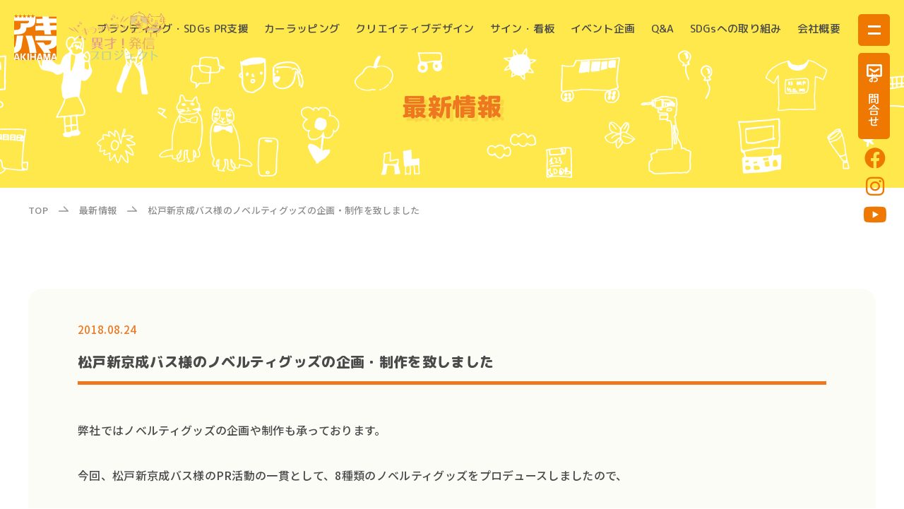

--- FILE ---
content_type: text/html; charset=UTF-8
request_url: https://akihama-net.com/news/711/
body_size: 10883
content:
<!doctype html>
<html lang="ja">
<head prefix="og: http://ogp.me/ns# fb: http://ogp.me/ns/fb# article: http://ogp.me/ns/article#">
<meta name="viewport" content="width=device-width, initial-scale=1.0">
<script src="https://cdn.jsdelivr.net/npm/viewport-extra@1.0.4/dist/viewport-extra.min.js"></script>
<script>
(function(){
var ua = navigator.userAgent
var sp = ua.indexOf('iPhone') > -1 ||
(ua.indexOf('Android') > -1 && ua.indexOf('Mobile') > -1)
var tab = !sp && (
ua.indexOf('iPad') > -1 ||
(ua.indexOf('Macintosh') > -1 && 'ontouchend' in document) ||
ua.indexOf('Android') > -1
)
if (tab) new ViewportExtra(1350)
})()
</script>
<meta charset="UTF-8">
<meta http-equiv="X-UA-Compatible" content="IE=edge">
<meta name="format-detection" content="telephone=no">
<meta name="facebook-domain-verification" content="x17638pl86h8vz2ful0ddzjor8ahqb">
<meta name='robots' content='index, follow, max-image-preview:large, max-snippet:-1, max-video-preview:-1' />

	<!-- This site is optimized with the Yoast SEO plugin v25.7 - https://yoast.com/wordpress/plugins/seo/ -->
	<title>松戸新京成バス様のノベルティグッズの企画・制作を致しました | アキハマ・ブレーンズ - PR・広報のプロデュース！アキハマ・ブレーンズ・コミュニティ</title>
	<link rel="canonical" href="https://akihama-net.com/news/711/" />
	<meta property="og:locale" content="ja_JP" />
	<meta property="og:type" content="article" />
	<meta property="og:title" content="松戸新京成バス様のノベルティグッズの企画・制作を致しました | アキハマ・ブレーンズ - PR・広報のプロデュース！アキハマ・ブレーンズ・コミュニティ" />
	<meta property="og:description" content="弊社ではノベルティグッズの企画や制作も承っております。 今回、松戸新京成バス様のPR活動の一貫として、8種類のノベルティグッズをプロデュースしましたので、 ご紹介致します。 （1）コースター ピンク色は桜吹雪のイメージ、 [&hellip;]" />
	<meta property="og:url" content="https://akihama-net.com/news/711/" />
	<meta property="og:site_name" content="アキハマ・ブレーンズ - PR・広報のプロデュース！アキハマ・ブレーンズ・コミュニティ" />
	<meta property="article:published_time" content="2018-08-24T01:48:52+00:00" />
	<meta property="article:modified_time" content="2024-01-29T01:50:15+00:00" />
	<meta property="og:image" content="https://akihama-net.com/wp/wp-content/uploads/2024/01/0824.jpg" />
	<meta property="og:image:width" content="747" />
	<meta property="og:image:height" content="560" />
	<meta property="og:image:type" content="image/jpeg" />
	<meta name="author" content="akihama" />
	<meta name="twitter:card" content="summary_large_image" />
	<meta name="twitter:label1" content="執筆者" />
	<meta name="twitter:data1" content="akihama" />
	<meta name="twitter:label2" content="推定読み取り時間" />
	<meta name="twitter:data2" content="3分" />
	<script type="application/ld+json" class="yoast-schema-graph">{"@context":"https://schema.org","@graph":[{"@type":"WebPage","@id":"https://akihama-net.com/news/711/","url":"https://akihama-net.com/news/711/","name":"松戸新京成バス様のノベルティグッズの企画・制作を致しました | アキハマ・ブレーンズ - PR・広報のプロデュース！アキハマ・ブレーンズ・コミュニティ","isPartOf":{"@id":"https://akihama-net.com/#website"},"primaryImageOfPage":{"@id":"https://akihama-net.com/news/711/#primaryimage"},"image":{"@id":"https://akihama-net.com/news/711/#primaryimage"},"thumbnailUrl":"https://akihama-net.com/wp/wp-content/uploads/2024/01/0824.jpg","datePublished":"2018-08-24T01:48:52+00:00","dateModified":"2024-01-29T01:50:15+00:00","author":{"@id":"https://akihama-net.com/#/schema/person/bf2006971175d99861f9e608377f2e56"},"breadcrumb":{"@id":"https://akihama-net.com/news/711/#breadcrumb"},"inLanguage":"ja","potentialAction":[{"@type":"ReadAction","target":["https://akihama-net.com/news/711/"]}]},{"@type":"ImageObject","inLanguage":"ja","@id":"https://akihama-net.com/news/711/#primaryimage","url":"https://akihama-net.com/wp/wp-content/uploads/2024/01/0824.jpg","contentUrl":"https://akihama-net.com/wp/wp-content/uploads/2024/01/0824.jpg","width":747,"height":560},{"@type":"BreadcrumbList","@id":"https://akihama-net.com/news/711/#breadcrumb","itemListElement":[{"@type":"ListItem","position":1,"name":"ホーム","item":"https://akihama-net.com/"},{"@type":"ListItem","position":2,"name":"松戸新京成バス様のノベルティグッズの企画・制作を致しました"}]},{"@type":"WebSite","@id":"https://akihama-net.com/#website","url":"https://akihama-net.com/","name":"アキハマ・ブレーンズ - PR・広報のプロデュース！アキハマ・ブレーンズ・コミュニティ","description":"","potentialAction":[{"@type":"SearchAction","target":{"@type":"EntryPoint","urlTemplate":"https://akihama-net.com/?s={search_term_string}"},"query-input":{"@type":"PropertyValueSpecification","valueRequired":true,"valueName":"search_term_string"}}],"inLanguage":"ja"},{"@type":"Person","@id":"https://akihama-net.com/#/schema/person/bf2006971175d99861f9e608377f2e56","name":"akihama","image":{"@type":"ImageObject","inLanguage":"ja","@id":"https://akihama-net.com/#/schema/person/image/","url":"https://secure.gravatar.com/avatar/51618d273b134f26e2a69b3724873ef8f8c65334d79dbaddd564b092f0ed42fb?s=96&d=mm&r=g","contentUrl":"https://secure.gravatar.com/avatar/51618d273b134f26e2a69b3724873ef8f8c65334d79dbaddd564b092f0ed42fb?s=96&d=mm&r=g","caption":"akihama"},"url":"https://akihama-net.com/author/akihama/"}]}</script>
	<!-- / Yoast SEO plugin. -->


<link rel="alternate" title="oEmbed (JSON)" type="application/json+oembed" href="https://akihama-net.com/wp-json/oembed/1.0/embed?url=https%3A%2F%2Fakihama-net.com%2Fnews%2F711%2F" />
<link rel="alternate" title="oEmbed (XML)" type="text/xml+oembed" href="https://akihama-net.com/wp-json/oembed/1.0/embed?url=https%3A%2F%2Fakihama-net.com%2Fnews%2F711%2F&#038;format=xml" />
<style id='wp-img-auto-sizes-contain-inline-css' type='text/css'>
img:is([sizes=auto i],[sizes^="auto," i]){contain-intrinsic-size:3000px 1500px}
/*# sourceURL=wp-img-auto-sizes-contain-inline-css */
</style>
<style id='wp-block-library-inline-css' type='text/css'>
:root{--wp-block-synced-color:#7a00df;--wp-block-synced-color--rgb:122,0,223;--wp-bound-block-color:var(--wp-block-synced-color);--wp-editor-canvas-background:#ddd;--wp-admin-theme-color:#007cba;--wp-admin-theme-color--rgb:0,124,186;--wp-admin-theme-color-darker-10:#006ba1;--wp-admin-theme-color-darker-10--rgb:0,107,160.5;--wp-admin-theme-color-darker-20:#005a87;--wp-admin-theme-color-darker-20--rgb:0,90,135;--wp-admin-border-width-focus:2px}@media (min-resolution:192dpi){:root{--wp-admin-border-width-focus:1.5px}}.wp-element-button{cursor:pointer}:root .has-very-light-gray-background-color{background-color:#eee}:root .has-very-dark-gray-background-color{background-color:#313131}:root .has-very-light-gray-color{color:#eee}:root .has-very-dark-gray-color{color:#313131}:root .has-vivid-green-cyan-to-vivid-cyan-blue-gradient-background{background:linear-gradient(135deg,#00d084,#0693e3)}:root .has-purple-crush-gradient-background{background:linear-gradient(135deg,#34e2e4,#4721fb 50%,#ab1dfe)}:root .has-hazy-dawn-gradient-background{background:linear-gradient(135deg,#faaca8,#dad0ec)}:root .has-subdued-olive-gradient-background{background:linear-gradient(135deg,#fafae1,#67a671)}:root .has-atomic-cream-gradient-background{background:linear-gradient(135deg,#fdd79a,#004a59)}:root .has-nightshade-gradient-background{background:linear-gradient(135deg,#330968,#31cdcf)}:root .has-midnight-gradient-background{background:linear-gradient(135deg,#020381,#2874fc)}:root{--wp--preset--font-size--normal:16px;--wp--preset--font-size--huge:42px}.has-regular-font-size{font-size:1em}.has-larger-font-size{font-size:2.625em}.has-normal-font-size{font-size:var(--wp--preset--font-size--normal)}.has-huge-font-size{font-size:var(--wp--preset--font-size--huge)}.has-text-align-center{text-align:center}.has-text-align-left{text-align:left}.has-text-align-right{text-align:right}.has-fit-text{white-space:nowrap!important}#end-resizable-editor-section{display:none}.aligncenter{clear:both}.items-justified-left{justify-content:flex-start}.items-justified-center{justify-content:center}.items-justified-right{justify-content:flex-end}.items-justified-space-between{justify-content:space-between}.screen-reader-text{border:0;clip-path:inset(50%);height:1px;margin:-1px;overflow:hidden;padding:0;position:absolute;width:1px;word-wrap:normal!important}.screen-reader-text:focus{background-color:#ddd;clip-path:none;color:#444;display:block;font-size:1em;height:auto;left:5px;line-height:normal;padding:15px 23px 14px;text-decoration:none;top:5px;width:auto;z-index:100000}html :where(.has-border-color){border-style:solid}html :where([style*=border-top-color]){border-top-style:solid}html :where([style*=border-right-color]){border-right-style:solid}html :where([style*=border-bottom-color]){border-bottom-style:solid}html :where([style*=border-left-color]){border-left-style:solid}html :where([style*=border-width]){border-style:solid}html :where([style*=border-top-width]){border-top-style:solid}html :where([style*=border-right-width]){border-right-style:solid}html :where([style*=border-bottom-width]){border-bottom-style:solid}html :where([style*=border-left-width]){border-left-style:solid}html :where(img[class*=wp-image-]){height:auto;max-width:100%}:where(figure){margin:0 0 1em}html :where(.is-position-sticky){--wp-admin--admin-bar--position-offset:var(--wp-admin--admin-bar--height,0px)}@media screen and (max-width:600px){html :where(.is-position-sticky){--wp-admin--admin-bar--position-offset:0px}}

/*# sourceURL=wp-block-library-inline-css */
</style><style id='global-styles-inline-css' type='text/css'>
:root{--wp--preset--aspect-ratio--square: 1;--wp--preset--aspect-ratio--4-3: 4/3;--wp--preset--aspect-ratio--3-4: 3/4;--wp--preset--aspect-ratio--3-2: 3/2;--wp--preset--aspect-ratio--2-3: 2/3;--wp--preset--aspect-ratio--16-9: 16/9;--wp--preset--aspect-ratio--9-16: 9/16;--wp--preset--color--black: #000000;--wp--preset--color--cyan-bluish-gray: #abb8c3;--wp--preset--color--white: #ffffff;--wp--preset--color--pale-pink: #f78da7;--wp--preset--color--vivid-red: #cf2e2e;--wp--preset--color--luminous-vivid-orange: #ff6900;--wp--preset--color--luminous-vivid-amber: #fcb900;--wp--preset--color--light-green-cyan: #7bdcb5;--wp--preset--color--vivid-green-cyan: #00d084;--wp--preset--color--pale-cyan-blue: #8ed1fc;--wp--preset--color--vivid-cyan-blue: #0693e3;--wp--preset--color--vivid-purple: #9b51e0;--wp--preset--gradient--vivid-cyan-blue-to-vivid-purple: linear-gradient(135deg,rgb(6,147,227) 0%,rgb(155,81,224) 100%);--wp--preset--gradient--light-green-cyan-to-vivid-green-cyan: linear-gradient(135deg,rgb(122,220,180) 0%,rgb(0,208,130) 100%);--wp--preset--gradient--luminous-vivid-amber-to-luminous-vivid-orange: linear-gradient(135deg,rgb(252,185,0) 0%,rgb(255,105,0) 100%);--wp--preset--gradient--luminous-vivid-orange-to-vivid-red: linear-gradient(135deg,rgb(255,105,0) 0%,rgb(207,46,46) 100%);--wp--preset--gradient--very-light-gray-to-cyan-bluish-gray: linear-gradient(135deg,rgb(238,238,238) 0%,rgb(169,184,195) 100%);--wp--preset--gradient--cool-to-warm-spectrum: linear-gradient(135deg,rgb(74,234,220) 0%,rgb(151,120,209) 20%,rgb(207,42,186) 40%,rgb(238,44,130) 60%,rgb(251,105,98) 80%,rgb(254,248,76) 100%);--wp--preset--gradient--blush-light-purple: linear-gradient(135deg,rgb(255,206,236) 0%,rgb(152,150,240) 100%);--wp--preset--gradient--blush-bordeaux: linear-gradient(135deg,rgb(254,205,165) 0%,rgb(254,45,45) 50%,rgb(107,0,62) 100%);--wp--preset--gradient--luminous-dusk: linear-gradient(135deg,rgb(255,203,112) 0%,rgb(199,81,192) 50%,rgb(65,88,208) 100%);--wp--preset--gradient--pale-ocean: linear-gradient(135deg,rgb(255,245,203) 0%,rgb(182,227,212) 50%,rgb(51,167,181) 100%);--wp--preset--gradient--electric-grass: linear-gradient(135deg,rgb(202,248,128) 0%,rgb(113,206,126) 100%);--wp--preset--gradient--midnight: linear-gradient(135deg,rgb(2,3,129) 0%,rgb(40,116,252) 100%);--wp--preset--font-size--small: 13px;--wp--preset--font-size--medium: 20px;--wp--preset--font-size--large: 36px;--wp--preset--font-size--x-large: 42px;--wp--preset--spacing--20: 0.44rem;--wp--preset--spacing--30: 0.67rem;--wp--preset--spacing--40: 1rem;--wp--preset--spacing--50: 1.5rem;--wp--preset--spacing--60: 2.25rem;--wp--preset--spacing--70: 3.38rem;--wp--preset--spacing--80: 5.06rem;--wp--preset--shadow--natural: 6px 6px 9px rgba(0, 0, 0, 0.2);--wp--preset--shadow--deep: 12px 12px 50px rgba(0, 0, 0, 0.4);--wp--preset--shadow--sharp: 6px 6px 0px rgba(0, 0, 0, 0.2);--wp--preset--shadow--outlined: 6px 6px 0px -3px rgb(255, 255, 255), 6px 6px rgb(0, 0, 0);--wp--preset--shadow--crisp: 6px 6px 0px rgb(0, 0, 0);}:where(.is-layout-flex){gap: 0.5em;}:where(.is-layout-grid){gap: 0.5em;}body .is-layout-flex{display: flex;}.is-layout-flex{flex-wrap: wrap;align-items: center;}.is-layout-flex > :is(*, div){margin: 0;}body .is-layout-grid{display: grid;}.is-layout-grid > :is(*, div){margin: 0;}:where(.wp-block-columns.is-layout-flex){gap: 2em;}:where(.wp-block-columns.is-layout-grid){gap: 2em;}:where(.wp-block-post-template.is-layout-flex){gap: 1.25em;}:where(.wp-block-post-template.is-layout-grid){gap: 1.25em;}.has-black-color{color: var(--wp--preset--color--black) !important;}.has-cyan-bluish-gray-color{color: var(--wp--preset--color--cyan-bluish-gray) !important;}.has-white-color{color: var(--wp--preset--color--white) !important;}.has-pale-pink-color{color: var(--wp--preset--color--pale-pink) !important;}.has-vivid-red-color{color: var(--wp--preset--color--vivid-red) !important;}.has-luminous-vivid-orange-color{color: var(--wp--preset--color--luminous-vivid-orange) !important;}.has-luminous-vivid-amber-color{color: var(--wp--preset--color--luminous-vivid-amber) !important;}.has-light-green-cyan-color{color: var(--wp--preset--color--light-green-cyan) !important;}.has-vivid-green-cyan-color{color: var(--wp--preset--color--vivid-green-cyan) !important;}.has-pale-cyan-blue-color{color: var(--wp--preset--color--pale-cyan-blue) !important;}.has-vivid-cyan-blue-color{color: var(--wp--preset--color--vivid-cyan-blue) !important;}.has-vivid-purple-color{color: var(--wp--preset--color--vivid-purple) !important;}.has-black-background-color{background-color: var(--wp--preset--color--black) !important;}.has-cyan-bluish-gray-background-color{background-color: var(--wp--preset--color--cyan-bluish-gray) !important;}.has-white-background-color{background-color: var(--wp--preset--color--white) !important;}.has-pale-pink-background-color{background-color: var(--wp--preset--color--pale-pink) !important;}.has-vivid-red-background-color{background-color: var(--wp--preset--color--vivid-red) !important;}.has-luminous-vivid-orange-background-color{background-color: var(--wp--preset--color--luminous-vivid-orange) !important;}.has-luminous-vivid-amber-background-color{background-color: var(--wp--preset--color--luminous-vivid-amber) !important;}.has-light-green-cyan-background-color{background-color: var(--wp--preset--color--light-green-cyan) !important;}.has-vivid-green-cyan-background-color{background-color: var(--wp--preset--color--vivid-green-cyan) !important;}.has-pale-cyan-blue-background-color{background-color: var(--wp--preset--color--pale-cyan-blue) !important;}.has-vivid-cyan-blue-background-color{background-color: var(--wp--preset--color--vivid-cyan-blue) !important;}.has-vivid-purple-background-color{background-color: var(--wp--preset--color--vivid-purple) !important;}.has-black-border-color{border-color: var(--wp--preset--color--black) !important;}.has-cyan-bluish-gray-border-color{border-color: var(--wp--preset--color--cyan-bluish-gray) !important;}.has-white-border-color{border-color: var(--wp--preset--color--white) !important;}.has-pale-pink-border-color{border-color: var(--wp--preset--color--pale-pink) !important;}.has-vivid-red-border-color{border-color: var(--wp--preset--color--vivid-red) !important;}.has-luminous-vivid-orange-border-color{border-color: var(--wp--preset--color--luminous-vivid-orange) !important;}.has-luminous-vivid-amber-border-color{border-color: var(--wp--preset--color--luminous-vivid-amber) !important;}.has-light-green-cyan-border-color{border-color: var(--wp--preset--color--light-green-cyan) !important;}.has-vivid-green-cyan-border-color{border-color: var(--wp--preset--color--vivid-green-cyan) !important;}.has-pale-cyan-blue-border-color{border-color: var(--wp--preset--color--pale-cyan-blue) !important;}.has-vivid-cyan-blue-border-color{border-color: var(--wp--preset--color--vivid-cyan-blue) !important;}.has-vivid-purple-border-color{border-color: var(--wp--preset--color--vivid-purple) !important;}.has-vivid-cyan-blue-to-vivid-purple-gradient-background{background: var(--wp--preset--gradient--vivid-cyan-blue-to-vivid-purple) !important;}.has-light-green-cyan-to-vivid-green-cyan-gradient-background{background: var(--wp--preset--gradient--light-green-cyan-to-vivid-green-cyan) !important;}.has-luminous-vivid-amber-to-luminous-vivid-orange-gradient-background{background: var(--wp--preset--gradient--luminous-vivid-amber-to-luminous-vivid-orange) !important;}.has-luminous-vivid-orange-to-vivid-red-gradient-background{background: var(--wp--preset--gradient--luminous-vivid-orange-to-vivid-red) !important;}.has-very-light-gray-to-cyan-bluish-gray-gradient-background{background: var(--wp--preset--gradient--very-light-gray-to-cyan-bluish-gray) !important;}.has-cool-to-warm-spectrum-gradient-background{background: var(--wp--preset--gradient--cool-to-warm-spectrum) !important;}.has-blush-light-purple-gradient-background{background: var(--wp--preset--gradient--blush-light-purple) !important;}.has-blush-bordeaux-gradient-background{background: var(--wp--preset--gradient--blush-bordeaux) !important;}.has-luminous-dusk-gradient-background{background: var(--wp--preset--gradient--luminous-dusk) !important;}.has-pale-ocean-gradient-background{background: var(--wp--preset--gradient--pale-ocean) !important;}.has-electric-grass-gradient-background{background: var(--wp--preset--gradient--electric-grass) !important;}.has-midnight-gradient-background{background: var(--wp--preset--gradient--midnight) !important;}.has-small-font-size{font-size: var(--wp--preset--font-size--small) !important;}.has-medium-font-size{font-size: var(--wp--preset--font-size--medium) !important;}.has-large-font-size{font-size: var(--wp--preset--font-size--large) !important;}.has-x-large-font-size{font-size: var(--wp--preset--font-size--x-large) !important;}
/*# sourceURL=global-styles-inline-css */
</style>

<style id='classic-theme-styles-inline-css' type='text/css'>
/*! This file is auto-generated */
.wp-block-button__link{color:#fff;background-color:#32373c;border-radius:9999px;box-shadow:none;text-decoration:none;padding:calc(.667em + 2px) calc(1.333em + 2px);font-size:1.125em}.wp-block-file__button{background:#32373c;color:#fff;text-decoration:none}
/*# sourceURL=/wp-includes/css/classic-themes.min.css */
</style>
<link rel='stylesheet' id='contact-form-7-css' href='https://akihama-net.com/wp/wp-content/plugins/contact-form-7/includes/css/styles.css?ver=6.1.1' type='text/css' media='all' />
<link rel='stylesheet' id='cf7msm_styles-css' href='https://akihama-net.com/wp/wp-content/plugins/contact-form-7-multi-step-module/resources/cf7msm.css?ver=4.4.2' type='text/css' media='all' />
<script type="text/javascript" src="https://akihama-net.com/wp/wp-includes/js/jquery/jquery.min.js?ver=3.7.1" id="jquery-core-js"></script>
<script type="text/javascript" src="https://akihama-net.com/wp/wp-includes/js/jquery/jquery-migrate.min.js?ver=3.4.1" id="jquery-migrate-js"></script>
<link rel="https://api.w.org/" href="https://akihama-net.com/wp-json/" /><link rel="alternate" title="JSON" type="application/json" href="https://akihama-net.com/wp-json/wp/v2/posts/711" /><link rel="shortcut icon" type="image/x-icon" href="https://akihama-net.com/wp/wp-content/themes/akihama/img/favicon.ico?1768387406">
<link rel="apple-touch-icon" href="https://akihama-net.com/wp/wp-content/themes/akihamaimg/apple-touch-icon.png">
<link href="https://akihama-net.com/wp/wp-content/themes/akihama/css/style.css?1768387406" rel="stylesheet">
<link href="https://akihama-net.com/wp/wp-content/themes/akihama/css/common.css?1768387406" rel="stylesheet">
<link href="https://akihama-net.com/wp/wp-content/themes/akihama/css/common_sp.css?1768387406" rel="stylesheet">
<link href="https://akihama-net.com/wp/wp-content/themes/akihama/css/navigation.css?1768387406" rel="stylesheet">
<link href="https://akihama-net.com/wp/wp-content/themes/akihama/css/animate.css" rel="stylesheet">
<link href="https://akihama-net.com/wp/wp-content/themes/akihama/css/lightbox.css" rel="stylesheet">
<link href="https://use.fontawesome.com/releases/v6.4.2/css/all.css" rel="stylesheet">
<link rel="preconnect" href="https://fonts.googleapis.com">
<link rel="preconnect" href="https://fonts.gstatic.com" crossorigin>
<link href="https://fonts.googleapis.com/css2?family=Lato:wght@900&family=M+PLUS+Rounded+1c:wght@500;800&family=Noto+Sans+JP:wght@400;500;600&display=swap" rel="stylesheet">
</head>
<body id="top">
<div id="container">
<header id="topHead">
<div id="logo"><a href="https://akihama-net.com/"><span>株式会社アキハマ・ブレーンズ・コミュニティー</span></a></div>
<div id="logoKirakira"><a href="https://kirakira.akihama-net.com/" target="_blank"><img src="https://akihama-net.com/wp/wp-content/themes/akihama/img/logo-kirakira.png" width="258" height="135" alt=""/></a></div>
<nav id="globalNav">
<ul>
<li class="pc"><a href="https://akihama-net.com/"><i class="fas fa-home"></i></a></li>
<li><a href="https://akihama-net.com/branding_sdgs_pr_support">ブランディング・SDGs PR支援</a></li>
<li><a href="https://akihama-net.com/car_wrapping">カーラッピング</a></li>
<li><a href="https://akihama-net.com/creative_design">クリエイティブデザイン</a></li>
<li><a href="https://akihama-net.com/signs_billboards">サイン・看板</a></li>
<li><a href="https://akihama-net.com/event_planning">イベント企画</a></li>
<li><a href="https://akihama-net.com/q_a">Q&amp;A</a></li>
<li><a href="https://akihama-net.com/initiatives_for_sdgs">SDGsへの取り組み</a></li>
<li><a href="https://akihama-net.com/company_profile">会社概要</a></li>
</ul>
</nav>
</header>
<div id="rightHeader">
<div class="openbtn"><span></span><span></span></div>
<a href="https://akihama-net.com/contact" id="contact"><p><img src="https://akihama-net.com/wp/wp-content/themes/akihama/img/icon_mail.png" alt="">お問合せ</p></a>
<a href="https://www.facebook.com/akihama.bc/" id="facebook" target="_blank"><i class="fa-brands fa-facebook"></i></a>
<a href="https://www.instagram.com/akihama_bc/" id="instagram" target="_blank"><i class="fa-brands fa-instagram"></i></a>
<a href="https://www.youtube.com/channel/UC0uoNNUrf2aEcsfSxAzBcGA" id="youtube" target="_blank"><i class="fa-brands fa-youtube"></i></a>
</div>

<div class="hanNav">
<div class="hanNavFlex">
<div class="hanNavL"><img src="https://akihama-net.com/wp/wp-content/themes/akihama/img/hannav_img.png" alt=""></div>
<ul>
<li><a href="https://akihama-net.com/">TOP</a></li>
<li><a href="https://akihama-net.com/branding_sdgs_pr_support">ブランディング・SDGs PR支援</a></li>
<li><a href="https://akihama-net.com/car_wrapping">カーラッピング</a></li>
<li><a href="https://akihama-net.com/creative_design">クリエイティブデザイン</a></li>
<li><a href="https://akihama-net.com/signs_billboards">サイン・看板</a></li>
<li><a href="https://akihama-net.com/event_planning">イベント企画</a></li>
<li><a href="https://akihama-net.com/q_a">Q&amp;A</a></li>
<li><a href="https://akihama-net.com/initiatives_for_sdgs">SDGsへの取り組み</a></li>
<li><a href="https://akihama-net.com/company_profile">会社概要</a></li>
<li><a href="https://akihama-net.com/news">最新情報</a></li>
<li><a href="https://akihama-net.com/company_profile#aboutcopyright">著作権について</a></li>
</ul>
</div>
</div>
<div id="contactOther">
<h1>最新情報</h1>
</div>
<div id="pankuzu" class="wow fadeInUp"><!-- Breadcrumb NavXT 7.4.1 -->
<span property="itemListElement" typeof="ListItem"><a property="item" typeof="WebPage" href="https://akihama-net.com" class="home" ><span property="name">TOP</span></a><meta property="position" content="1"></span><img src="/wp/wp-content/themes/akihama/img/icon_arrow.png" alt=""><span property="itemListElement" typeof="ListItem"><a property="item" typeof="WebPage" title="Go to the 最新情報 カテゴリー archives." href="https://akihama-net.com/news/" class="taxonomy category" ><span property="name">最新情報</span></a><meta property="position" content="2"></span><img src="/wp/wp-content/themes/akihama/img/icon_arrow.png" alt=""><span property="itemListElement" typeof="ListItem"><span property="name" class="post post-post current-item">松戸新京成バス様のノベルティグッズの企画・制作を致しました</span><meta property="url" content="https://akihama-net.com/news/711/"><meta property="position" content="3"></span></div>
<section id="wrapNews">
<div class="postSdgs wow fadeInUp">
<div class="date">2018.08.24</div>
<h3>松戸新京成バス様のノベルティグッズの企画・制作を致しました</h3>
<div id="cc-m-11413080197" class="j-module n j-text ">
<p>弊社ではノベルティグッズの企画や制作も承っております。</p>
<p>今回、松戸新京成バス様のPR活動の一貫として、8種類のノベルティグッズをプロデュースしましたので、</p>
<p>ご紹介致します。</p>
</div>
<div id="cc-m-11414584697" class="j-module n j-imageSubtitle ">
<figure class="cc-imagewrapper cc-m-image-align-1"><img fetchpriority="high" decoding="async" id="cc-m-imagesubtitle-image-11414584697" class="" src="https://image.jimcdn.com/app/cms/image/transf/dimension=747x10000:format=jpg/path/s02bfcadcf90fc239/image/i66eadc5b4ea715b7/version/1535337487/image.jpg" sizes="(min-width: 747px) 747px, 100vw" srcset="https://image.jimcdn.com/app/cms/image/transf/dimension=320x10000:format=jpg/path/s02bfcadcf90fc239/image/i66eadc5b4ea715b7/version/1535337487/image.jpg 320w, https://image.jimcdn.com/app/cms/image/transf/dimension=640x10000:format=jpg/path/s02bfcadcf90fc239/image/i66eadc5b4ea715b7/version/1535337487/image.jpg 640w, https://image.jimcdn.com/app/cms/image/transf/dimension=747x10000:format=jpg/path/s02bfcadcf90fc239/image/i66eadc5b4ea715b7/version/1535337487/image.jpg 747w, https://image.jimcdn.com/app/cms/image/transf/dimension=960x10000:format=jpg/path/s02bfcadcf90fc239/image/i66eadc5b4ea715b7/version/1535337487/image.jpg 960w, https://image.jimcdn.com/app/cms/image/transf/dimension=1280x10000:format=jpg/path/s02bfcadcf90fc239/image/i66eadc5b4ea715b7/version/1535337487/image.jpg 1280w, https://image.jimcdn.com/app/cms/image/transf/none/path/s02bfcadcf90fc239/image/i66eadc5b4ea715b7/version/1535337487/image.jpg 1478w" alt="" width="522" height="391" data-src-width="1478" data-src-height="1108" data-src="https://image.jimcdn.com/app/cms/image/transf/dimension=747x10000:format=jpg/path/s02bfcadcf90fc239/image/i66eadc5b4ea715b7/version/1535337487/image.jpg" data-image-id="7764840097"></figure>
<div class="cc-clear">（1）コースター</div>
</div>
<div id="cc-m-11413123597" class="j-module n j-text ">
<p>ピンク色は桜吹雪のイメージ、紫色はバスに乗って出かけたくなるような、</p>
<p>楽しそうなデザインのコルクコースターです。</p>
<p>&nbsp;</p>
<p>（2）ミニボックスティッシュ</p>
<p>バスをモチーフにしたミニボックスティッシュです。</p>
<p>松戸さんがそっと乗っているところがとてもかわいい！と評判です。</p>
<p>&nbsp;</p>
<p>（3）マグネットクリップ</p>
<p>冷蔵庫やマグネットボードにつけた時に、紙などを一緒にはさめるクリップ付きです。</p>
<p>&nbsp;</p>
<p>使い勝手が良いだけでなく、シンプルな街並とバスのイラストのコントラストがかわいいグッズです。</p>
<p>&nbsp;</p>
<p>（４）ボールペン</p>
<p>日々の生活で使う機会が多いボールペン。</p>
<p>バスのイラストがワンポイントになって映えています。</p>
<p>&nbsp;</p>
<p>（5）アクリル定規</p>
<p>街を走るバスとそれを待っている松戸さん。</p>
<p>とても和むデザインになりました。</p>
<p>&nbsp;</p>
<p>（6）ペーパークリップ</p>
<p>紙をはさんだ時に、バスの形になるペーパークリップです。</p>
<p>&nbsp;</p>
<p>スライド式のケースに入っていて出しやすく、そして使いやすい形です。</p>
<p>&nbsp;</p>
</div>
<div id="cc-m-11413119497" class="j-module n j-imageSubtitle ">
<figure class="cc-imagewrapper cc-m-image-align-1"><img decoding="async" id="cc-m-imagesubtitle-image-11413119497" class="" src="https://image.jimcdn.com/app/cms/image/transf/dimension=570x10000:format=jpg/path/s02bfcadcf90fc239/image/ib0987251ab6818ef/version/1535091568/image.jpg" sizes="(min-width: 570px) 570px, 100vw" srcset="https://image.jimcdn.com/app/cms/image/transf/dimension=320x10000:format=jpg/path/s02bfcadcf90fc239/image/ib0987251ab6818ef/version/1535091568/image.jpg 320w, https://image.jimcdn.com/app/cms/image/transf/dimension=570x10000:format=jpg/path/s02bfcadcf90fc239/image/ib0987251ab6818ef/version/1535091568/image.jpg 570w, https://image.jimcdn.com/app/cms/image/transf/dimension=640x10000:format=jpg/path/s02bfcadcf90fc239/image/ib0987251ab6818ef/version/1535091568/image.jpg 640w, https://image.jimcdn.com/app/cms/image/transf/dimension=960x10000:format=jpg/path/s02bfcadcf90fc239/image/ib0987251ab6818ef/version/1535091568/image.jpg 960w, https://image.jimcdn.com/app/cms/image/transf/none/path/s02bfcadcf90fc239/image/ib0987251ab6818ef/version/1535091568/image.jpg 1080w" alt="" width="368" height="368" data-src-width="1080" data-src-height="1080" data-src="https://image.jimcdn.com/app/cms/image/transf/dimension=570x10000:format=jpg/path/s02bfcadcf90fc239/image/ib0987251ab6818ef/version/1535091568/image.jpg" data-image-id="7763705997"></figure>
<div class="cc-clear"></div>
</div>
<div id="cc-m-11413119897" class="j-module n j-text ">
<p>（7）クリアファイル</p>
<p>表面に路線図、裏面にはバスの乗り方の説明が写真付きで印刷してあります。</p>
<p>松戸新京成バスのイメージカラーである薄紫色の水玉模様の背景が、</p>
<p>かわいい雰囲気になっています。</p>
<p>&nbsp;</p>
<p>&nbsp;</p>
</div>
<div id="cc-m-11413122697" class="j-module n j-imageSubtitle ">
<figure class="cc-imagewrapper cc-m-image-align-1"><img decoding="async" id="cc-m-imagesubtitle-image-11413122697" class="" src="https://image.jimcdn.com/app/cms/image/transf/dimension=480x10000:format=jpg/path/s02bfcadcf90fc239/image/i6260b06a0bbdb6fd/version/1535092027/image.jpg" sizes="(min-width: 480px) 480px, 100vw" srcset="https://image.jimcdn.com/app/cms/image/transf/dimension=320x10000:format=jpg/path/s02bfcadcf90fc239/image/i6260b06a0bbdb6fd/version/1535092027/image.jpg 320w, https://image.jimcdn.com/app/cms/image/transf/dimension=480x10000:format=jpg/path/s02bfcadcf90fc239/image/i6260b06a0bbdb6fd/version/1535092027/image.jpg 480w, https://image.jimcdn.com/app/cms/image/transf/dimension=640x10000:format=jpg/path/s02bfcadcf90fc239/image/i6260b06a0bbdb6fd/version/1535092027/image.jpg 640w, https://image.jimcdn.com/app/cms/image/transf/dimension=960x10000:format=jpg/path/s02bfcadcf90fc239/image/i6260b06a0bbdb6fd/version/1535092027/image.jpg 960w" alt="" width="371" height="371" data-src-width="1080" data-src-height="1080" data-src="https://image.jimcdn.com/app/cms/image/transf/dimension=480x10000:format=jpg/path/s02bfcadcf90fc239/image/i6260b06a0bbdb6fd/version/1535092027/image.jpg" data-image-id="7763708597"></figure>
<div class="cc-clear"></div>
</div>
<div id="cc-m-11413122797" class="j-module n j-text ">
<p>（８）一人用レジャーシート</p>
<p>松戸新京成バスと松戸さんのコラボレーションがかわいいレジャーシートです。</p>
<p>コンパクトなサイズなので、プチピクニックの時などに便利です。</p>
<p>&nbsp;</p>
<p>&nbsp;</p>
<p>ノベルティグッズは、知名度・認知度のアップだけでなく、</p>
<p>手にした方にとって親近感を持ってもらえる効果も見込めます。</p>
<p>各種グッズのご提案も致しますので、お気軽にご相談ください。</p>
</div>
</div>
<div class="prevNextWrap wow fadeInUp">
<a href="https://akihama-net.com/news/716/" rel="prev"><img src="https://akihama-net.com/wp/wp-content/themes/akihama/img/prev.png" alt="" width="36"> 前のページ</a><a href="https://akihama-net.com/news/708/" rel="next">次のページ <img src="https://akihama-net.com/wp/wp-content/themes/akihama/img/next.png" alt="" width="36"/></a></div>

<div id="newsBottomIcon" class="wow fadeInUp"><img src="https://akihama-net.com/wp/wp-content/themes/akihama/img/news_co/bottom_img.png" alt="" class="pattern01"></div>
</section>
<section id="bottomContact">
<div class="inner">
<h3>PRに関すること<br class="br-sp">お気軽にご相談ください</h3>
<p>※お見積りはご依頼主様のご予算などを<br class="br-sp">考慮し発行させていただきます。<br>
ぜひご相談ください。</p>
<div class="commonFlex">
<div class="telForm">
<h4>電話でのお問い合わせ</h4>
<div class="telBtn"><a href="tel:0477121090"><span id="mobile">047-712-1090</span></a></div>
受付時間 10:00〜17:00(月〜金曜日)
</div>
<div class="telForm">
<h4>フォームからのお問い合わせ</h4>
<div class="formBtn"><a href="https://akihama-net.com/contact"><span id="mail">お問い合わせ</span></a></div>
メールアドレス：<script>
<!--
function converter(M){
var str="", str_as="";
for(var i=0;i<M.length;i++){
str_as = M.charCodeAt(i);
str += String.fromCharCode(str_as + 1);
}
return str;
}
var ad = converter(String.fromCharCode(104,109,101,110,63,96,106,104,103,96)+String.fromCharCode(108,96,44,109,100,115,45,98,110,108));
document.write("<a href=\"mai"+"lto:"+ad+"\">"+ad+"<\/a>");
//-->
</script>
<noscript></noscript>
</div>
</div>
<div class="icon01 pattern01"><img src="https://akihama-net.com/wp/wp-content/themes/akihama/img/bottom_contact/icon01.png" alt=""></div>
<div class="icon02 pattern02"><img src="https://akihama-net.com/wp/wp-content/themes/akihama/img/bottom_contact/icon02.png" alt=""></div>
<div class="icon03 pattern03"><img src="https://akihama-net.com/wp/wp-content/themes/akihama/img/bottom_contact/icon03.png" alt=""></div>
<div class="icon04 pattern04"><img src="https://akihama-net.com/wp/wp-content/themes/akihama/img/bottom_contact/icon04.png" alt=""></div>
</div>
</section>
<footer>
<div class="inner">
<div class="address">
<img src="https://akihama-net.com/wp/wp-content/themes/akihama/img/logo.svg" alt="株式会社アキハマ・ブレーンズ・コミュニティー">
<div>株式会社アキハマ・ブレーンズ・コミュニティー<br>
〒270-2241 千葉県松戸市松戸新田521</div>
</div>
<div class="fNavWrap">
<ul class="fNav">
<li><a href="https://akihama-net.com/">TOP</a></li>
<li><a href="https://akihama-net.com/branding_sdgs_pr_support">ブランディング・SDGs PR支援</a></li>
<li><a href="https://akihama-net.com/car_wrapping">カーラッピング</a></li>
<li><a href="https://akihama-net.com/creative_design">クリエイティブデザイン</a></li>
</ul>
<ul class="fNav">
<li><a href="https://akihama-net.com/signs_billboards">サイン・看板</a></li>
<li><a href="https://akihama-net.com/event_planning">イベント企画</a></li>
<li><a href="https://akihama-net.com/q_a">Q&amp;A</a></li>
<li><a href="https://akihama-net.com/initiatives_for_sdgs">SDGsへの取り組み</a></li>
</ul>
<ul class="fNav">
<li><a href="https://akihama-net.com/company_profile">会社概要</a></li>
<li><a href="https://akihama-net.com/news">最新情報</a></li>
<li><a href="https://akihama-net.com/company_profile#aboutcopyright">著作権について</a></li>
</ul>
</div>
</div>
<div id="copyright">© 1996-2023 Akihama brains community inc.</div>
</footer>
<a href="#top" class="pagetop"><span class="arrowRoundUp"></span></a>
<!--/container--></div>
<script src="https://code.jquery.com/jquery-3.2.1.min.js"></script>
<script src="https://akihama-net.com/wp/wp-content/themes/akihama/js/base.js?1768387406"></script>
<script src="https://akihama-net.com/wp/wp-content/themes/akihama/js/wow.js"></script>
<script src="https://akihama-net.com/wp/wp-content/themes/akihama/js/lightbox.js"></script>
<script>
new WOW({
mobile: false
}).init();
</script>
<script type="speculationrules">
{"prefetch":[{"source":"document","where":{"and":[{"href_matches":"/*"},{"not":{"href_matches":["/wp/wp-*.php","/wp/wp-admin/*","/wp/wp-content/uploads/*","/wp/wp-content/*","/wp/wp-content/plugins/*","/wp/wp-content/themes/akihama/*","/*\\?(.+)"]}},{"not":{"selector_matches":"a[rel~=\"nofollow\"]"}},{"not":{"selector_matches":".no-prefetch, .no-prefetch a"}}]},"eagerness":"conservative"}]}
</script>
<script type="text/javascript" src="https://akihama-net.com/wp/wp-includes/js/dist/hooks.min.js?ver=dd5603f07f9220ed27f1" id="wp-hooks-js"></script>
<script type="text/javascript" src="https://akihama-net.com/wp/wp-includes/js/dist/i18n.min.js?ver=c26c3dc7bed366793375" id="wp-i18n-js"></script>
<script type="text/javascript" id="wp-i18n-js-after">
/* <![CDATA[ */
wp.i18n.setLocaleData( { 'text direction\u0004ltr': [ 'ltr' ] } );
//# sourceURL=wp-i18n-js-after
/* ]]> */
</script>
<script type="text/javascript" src="https://akihama-net.com/wp/wp-content/plugins/contact-form-7/includes/swv/js/index.js?ver=6.1.1" id="swv-js"></script>
<script type="text/javascript" id="contact-form-7-js-translations">
/* <![CDATA[ */
( function( domain, translations ) {
	var localeData = translations.locale_data[ domain ] || translations.locale_data.messages;
	localeData[""].domain = domain;
	wp.i18n.setLocaleData( localeData, domain );
} )( "contact-form-7", {"translation-revision-date":"2025-08-05 08:50:03+0000","generator":"GlotPress\/4.0.1","domain":"messages","locale_data":{"messages":{"":{"domain":"messages","plural-forms":"nplurals=1; plural=0;","lang":"ja_JP"},"This contact form is placed in the wrong place.":["\u3053\u306e\u30b3\u30f3\u30bf\u30af\u30c8\u30d5\u30a9\u30fc\u30e0\u306f\u9593\u9055\u3063\u305f\u4f4d\u7f6e\u306b\u7f6e\u304b\u308c\u3066\u3044\u307e\u3059\u3002"],"Error:":["\u30a8\u30e9\u30fc:"]}},"comment":{"reference":"includes\/js\/index.js"}} );
//# sourceURL=contact-form-7-js-translations
/* ]]> */
</script>
<script type="text/javascript" id="contact-form-7-js-before">
/* <![CDATA[ */
var wpcf7 = {
    "api": {
        "root": "https:\/\/akihama-net.com\/wp-json\/",
        "namespace": "contact-form-7\/v1"
    }
};
//# sourceURL=contact-form-7-js-before
/* ]]> */
</script>
<script type="text/javascript" src="https://akihama-net.com/wp/wp-content/plugins/contact-form-7/includes/js/index.js?ver=6.1.1" id="contact-form-7-js"></script>
<script type="text/javascript" id="cf7msm-js-extra">
/* <![CDATA[ */
var cf7msm_posted_data = [];
//# sourceURL=cf7msm-js-extra
/* ]]> */
</script>
<script type="text/javascript" src="https://akihama-net.com/wp/wp-content/plugins/contact-form-7-multi-step-module/resources/cf7msm.min.js?ver=4.4.2" id="cf7msm-js"></script>
</body>
</html>

--- FILE ---
content_type: text/css
request_url: https://akihama-net.com/wp/wp-content/themes/akihama/css/style.css?1768387406
body_size: 2059
content:
@charset "UTF-8";

html, body, div, span, applet, object, iframe, h1, h2, h3, h4, h5, h6, p, blockquote, pre, a, abbr, acronym, address, big, cite, code, del, dfn, em, img, ins, kbd, q, s, samp, small, strike, strong, sub, tt, var, u, i, center, dl, dt, dd, ol, ul, li, fieldset, form, label, legend, table, caption, tbody, tfoot, thead, tr, th, td, article, aside, canvas, details, embed, figure, figcaption, footer, header, hgroup, menu, nav, output, ruby, section, summary, time, mark, audio, video {
margin: 0;
padding: 0;
border: 0;
font-size: 100%;
font: inherit;
vertical-align: baseline
}
article, aside, details, figcaption, figure, footer, header, hgroup, menu, nav {
display: block
}
ol, ul {
list-style: none
}
blockquote, q {
quotes: none
}
blockquote:before, blockquote:after, q:before, q:after {
content: '';
content: none
}
table {
border-collapse: collapse;
border-spacing: 0
}
*, *:after, *:before {
-webkit-box-sizing: border-box;
box-sizing: border-box;
}
.clearfix:before, .clearfix:after {
content: '';
display: table;
}
.clearfix:after {
clear: both;
}
html, body {
width: 100%;
height: 100%;
font-size: 62.5%;
}
body {
position: relative;
background: #fff;
text-align : center;
font-family: 'Noto Sans JP', sans-serif;
font-weight: 500;
color: #4a4a4a;
line-height: 1.8;
margin: 0;
padding: 0;
box-sizing: border-box;
-webkit-text-size-adjust: 100%;
word-break: break-all;
-webkit-font-smoothing: antialiased;
-moz-osx-font-smoothing: grayscale;
overflow-x: hidden;
}

#container { overflow-x: hidden !important; }

@media print, screen and (min-width:1200px) {
body {
font-size: 1.6rem;
letter-spacing: .02em;
}
.br-pc {
display: block;
}
.br-sp {
display: none;
}
.pc {
display: none !important;
}
.txtSmall {
font-size: 12px;
}
.blank {
margin-top: -110px;
padding-top: 110px;
}
p {
margin-bottom: 36px;
}
}

@media print, screen and (max-width:1199px) {
body {
font-size: 1.2rem;
}
.br-pc {
display: none;
}
.br-sp {
display: block;
}
.sp {
display: none !important;
}
.txtSmall {
font-size: 11px;
}
.taCSp {
text-align: center !important;
}
.blank {
margin-top: -110px;
padding-top: 110px;
}
p {
margin-bottom: 25px;
}
}

:root {
--themeColor: #ee7800;
}

.rc {
color: var(--themeColor);
}

.selif {
font-family: 'Shippori Mincho', serif;
}

a:link {
color: #000;
text-decoration: none;
}
a:visited {
color: #000;
text-decoration: none;
}
a:hover {
color: #000;
text-decoration: underline;
}
a:active {
color: #000;
}
img {
border: 0px;
max-width: 100%;
height: auto;
vertical-align: bottom;
}
button {
font-family: 'Noto Sans JP', sans-serif;
}
button:focus {
outline:0;
}
*:focus {
outline: none;
}
.taL {
text-align: left !important;
}
.taC {
text-align: center !important;
}
.taR {
text-align: right !important;
}
.taJ {
text-align: justify !important;
}
.normal {
display: none;
}
.wrapperOf {
overflow: hidden;
}
.palt {
font-feature-settings: "palt";
}

div.wpcf7 .wpcf7-spinner {
display: block;
}

/**/

.wpcf7-text:focus,
input:focus,
textarea:focus{
outline: none;
}

.pattern01 {
animation: 5s linear infinite rotation1;
}

.pattern02 {
animation: 5s linear infinite rotation2;
}

.pattern03 {
animation: 5s linear infinite rotation3;
}

.pattern04 {
animation: 5s linear infinite rotation4;
}

@keyframes rotation1{
0%{transform:rotate(0)}
29%{transform:rotate(0)}
30%{transform:rotate(15deg)}
70%{transform:rotate(15deg)}
71%{transform:rotate(0)}
100%{transform:rotate(0)}
}
@keyframes rotation2{
0%{transform:rotate(0)}
49%{transform:rotate(0)}
50%{transform:rotate(-15deg)}
90%{transform:rotate(-15deg)}
91%{transform:rotate(0)}
}
@keyframes rotation3{
0%{transform:rotate(0)}
19%{transform:rotate(0)}
20%{transform:rotate(15deg)}
60%{transform:rotate(15deg)}
61%{transform:rotate(0)}
100%{transform:rotate(0)}
}
@keyframes rotation4{
0%{transform:rotate(0)}
39%{transform:rotate(0)}
40%{transform:rotate(-15deg)}
90%{transform:rotate(-15deg)}
91%{transform:rotate(0)}
100%{transform:rotate(0)}
}

.fs10 { font-size: 10px !important; }
.fs11 { font-size: 11px !important; }
.fs12 { font-size: 12px !important; }
.fs14 { font-size: 14px !important; }
.fs15 { font-size: 15px !important; }
.fs16 { font-size: 16px !important; }
.fs17 { font-size: 17px !important; }
.fs18 { font-size: 18px !important; }
.fs19 { font-size: 19px !important; }
.fs20 { font-size: 20px !important; }
.fs21 { font-size: 21px !important; }
.fs22 { font-size: 22px !important; }
.fs23 { font-size: 23px !important; }
.fs24 { font-size: 24px !important; }
.fs25 { font-size: 25px !important; }
.fs26 { font-size: 26px !important; }
.fs27 { font-size: 27px !important; }
.fs28 { font-size: 28px !important; }
.fs29 { font-size: 29px !important; }
.fs30 { font-size: 30px !important; }

.fw500 { font-weight: 500; }
.fw600 { font-weight: 600; }
.fw700 { font-weight: 700; }
.fw800 { font-weight: 800; }

.mt2 { margin-top: 2px !important; }
.mt5 { margin-top: 5px !important; }
.mt7 { margin-top: 7px !important; }
.mt10 { margin-top: 10px !important; }
.mt15 { margin-top: 15px !important; }
.mt20 { margin-top: 20px !important; }
.mt25 { margin-top: 25px !important; }
.mt30 { margin-top: 30px !important; }
.mt35 { margin-top: 35px !important; }
.mt40 { margin-top: 40px !important; }
.mt45 { margin-top: 45px !important; }
.mt50 { margin-top: 50px !important; }
.mt55 { margin-top: 55px !important; }
.mt60 { margin-top: 60px !important; }
.mt65 { margin-top: 65px !important; }
.mt70 { margin-top: 70px !important; }
.mt75 { margin-top: 75px !important; }
.mt80 { margin-top: 80px !important; }
.mt90 { margin-top: 90px !important; }
.mt100 { margin-top: 100px !important; }

.mt-10 { margin-top: -10px !important; }

.mr5 { margin-right: 5px !important; }
.ml20 { margin-left: 20px !important; }

.mb5 { margin-bottom: 5px !important; }
.mb10 { margin-bottom: 10px !important; }
.mb15 { margin-bottom: 15px !important; }
.mb20 { margin-bottom: 20px !important; }
.mb25 { margin-bottom: 25px !important; }
.mb30 { margin-bottom: 30px !important; }
.mb35 { margin-bottom: 35px !important; }
.mb40 { margin-bottom: 40px !important; }
.mb45 { margin-bottom: 45px !important; }
.mb50 { margin-bottom: 50px !important; }

.pat5 { padding-top: 5px !important; }
.pat10 { padding-top: 10px !important; }
.pat15 { padding-top: 15px !important; }
.pat20 { padding-top: 20px !important; }
.pat25 { padding-top: 25px !important; }
.pat30 { padding-top: 30px !important; }
.pat35 { padding-top: 35px !important; }
.pat40 { padding-top: 40px !important; }

.lh { line-height: 1 !important; }
.lh100 { line-height: 1 !important; }
.lh110 { line-height: 1.1 !important; }
.lh120 { line-height: 1.2 !important; }
.lh130 { line-height: 1.3 !important; }
.lh140 { line-height: 1.4 !important; }
.lh150 { line-height: 1.5 !important; }
.lh160 { line-height: 1.6 !important; }
.lh170 { line-height: 1.7 !important; }

.wid100 { width: 100% !important; }

.fl-l { float:left !important; }
.fl-r { float:right !important; }
.fl-n { float:none !important; }

/**/

.prevNextArea {
font-size: 1.1rem;
text-align: center;
margin: 0 auto;
margin-bottom: 50px;
padding: 0 10px;
}

.prevNextArea a {
margin: 0 10px;
}

--- FILE ---
content_type: text/css
request_url: https://akihama-net.com/wp/wp-content/themes/akihama/css/common.css?1768387406
body_size: 9434
content:
@charset "UTF-8";

@media print, screen and (min-width:1200px) {

#mainKv {
position: relative;
background-color: #FCFCF7;
width: 100%;
padding: 90px 0 60px;
}

/*
#mainKv h1 {
position: absolute;
width: 70%;
top: 53%;
left: 50%;
transform: translateY(-50%) translateX(-50%);
}
*/

#mainKv h1 {
position: relative;
width: 900px;
margin: 0 auto;
}

.wrap {
position: relative;
width: 1200px;
text-align: left;
margin: 0 auto;
padding: 120px 0;
}

.mainTitle {
font-family: 'Lato', sans-serif;
font-size: 6rem;
font-weight: 900;
display: inline-block;
white-space: nowrap;
letter-spacing: .1em;
line-height: 1.2;
}

.mainTitleInsta {
background: url("../img/insta/insta.png") no-repeat right;
background-size: 50px;
font-family: 'Lato', sans-serif;
font-size: 6rem;
font-weight: 900;
display: inline-block;
padding-right: 64px;
white-space: nowrap;
letter-spacing: .1em;
line-height: 1.2;
}

.mainTitleJ,
.mainTitleJw,
.mainTitleJ230,
.mainTitleJ284,
.mainTitleJFree {
position: relative;
font-family: 'Noto Sans JP', sans-serif;
width: 180px;
height: 40px;
font-size: 1.5rem;
font-weight: 500;
text-align: center;
display: inline-block;
margin-left: 42px;
border: 2px solid #4a4a4a;
border-radius: 100px;
line-height: 34px;
letter-spacing: .15em;
top: -17px;
}

.mainTitleJw {
background-color: #fff;
border: 2px solid #fff;
}

.mainTitleJ230 {
width: 230px;
}

.mainTitleJ284 {
width: 284px;
}

.mainTitleJFree {
width: auto;
padding: 0 20px;
}

.mainTitleR {
float: right;
overflow: hidden;
}

#newsFlex,
.commonFlex {
position: relative;
display: flex;
justify-content: space-between;
clear: both;
}

#newsL {
position: relative;
margin-top: 30px;
}

#newsL .icon01 {
position: absolute;
width: 90px;
top: 0;
left: 10px;
z-index: 1;
}

#newsL .icon02 {
position: absolute;
width: 32px;
top: 100px;
left: 120px;
z-index: 1;
}

#newsL .icon03 {
position: absolute;
width: 70px;
top: 270px;
left: 10px;
z-index: 1;
}

#newsR {
width: 958px;
font-size: 1.5rem;
margin-top: 30px;
border-top: 2px solid #D8D8D8;
}

#newsR .info {
background: url("../img/news/arrow.png") no-repeat right;
background-size: 36px;
transition: .3s;
}

#newsR .info:hover {
background: url("../img/news/arrow_h.png") no-repeat right;
background-size: 36px;
}

#newsR .info a {
transition: .3s;
}

#newsR .info a:hover {
color: #EE7721;
text-decoration: none;
}

#newsR dt {
position: relative;
float: left;
padding: 0;
top: -6px;
}

#newsR dt .information {
position: relative;
background-color: #EE7721;
width: 180px;
height: 40px;
text-align: center;
color: #fff;
border-radius: 100px;
line-height: 36px;
top: 30px;
}

#newsR dd {
padding: 30px 0 30px 210px;
border-bottom: 2px solid #D8D8D8;
}

.btnWrap {
width: 100%;
text-align: right;
display: flex;
justify-content: flex-end;
}

.moreBtn {
margin-top: 50px;
line-height: 70px;
}

.moreBtn a {
background: url("../img/more_btn.png") no-repeat right;
background-size: 70px;
font-weight: 600;
padding-right: 85px;
display: block;
transition: .3s;
}

.moreBtn a:hover {
background: url("../img/more_btn_h.png") no-repeat right;
background-size: 70px;
}

.moreBtn a:hover {
color: #EE7721;
text-decoration: none;
}

.wrapYellow {
position: relative;
background-color: #FEE84B;
width: 100%;
}

#serviceFlex {
position: relative;
width: 100%;
clear: both;
margin-top: 200px;
display: flex;
justify-content: flex-start;
flex-wrap: wrap;
}

.service {
position: relative;
background: #fff url("../img/news/arrow.png") no-repeat 310px 500px;
background-size: 36px;
width: 380px;
height: 570px;
margin-right: 30px;
margin-bottom: 100px;
border-radius: 20px;
transition: .3s;
}

.service:nth-of-type(3) {
margin-right: 0;
}

.service:hover {
background: #fff url("../img/news/arrow_h.png") no-repeat 310px 500px;
background-size: 36px;
}

.service a {
transition: .3s;
}

.service a:hover {
color: #EE7721;
text-decoration: none;
}

.service .number {
position: absolute;
background-color: #fff;
width: 107px;
height: 107px;
font-family: 'Lato', sans-serif;
font-size: 4.3rem;
font-weight: 900;
text-align: center;
border-radius: 107px;
line-height: 102px;
left: 0;
top: -53px;
z-index: 1;
}

.service .inner {
width: 100%;
text-align: justify;
margin: 0 auto;
padding: 34px 37px 0;
}

.service .inner .serviceTitle {
width: 100%;
height: 90px;
margin-bottom: 20px;
display: table;
}

.service .inner h3 {
font-family: 'M PLUS Rounded 1c', sans-serif;
font-size: 2.5rem;
font-weight: 800;
padding-bottom: 20px;
display: table-cell;
vertical-align: middle;
border-bottom: 5px solid #EE7721;
line-height: 1.3;
}

#serviceFlex .icon01n {
position: absolute;
width: 272px;
left: 80px;
top: -380px;
z-index: 1;
}

#serviceFlex .icon02n {
position: absolute;
width: 90px;
left: 210px;
top: -200px;
z-index: 1;
}

#serviceFlex .icon03n {
position: absolute;
width: 80px;
left: 490px;
top: -290px;
z-index: 1;
}

#serviceFlex .icon04n {
position: absolute;
width: 110px;
left: 860px;
top: 750px;
z-index: 1;
}

#serviceFlex .icon05n {
position: absolute;
width: 50px;
right: 140px;
top: 1100px;
z-index: 1;
}

#serviceFlex .icon06n {
position: absolute;
width: 160px;
right: 0px;
top: 910px;
z-index: 1;
}

#sgdsFlex {
display: flex;
justify-content: flex-end;
}

#sgdsTitle {
position: absolute;
width: 67px;
left: 0;
top: -80px;
}

#sgdsL {
position: absolute;
background-color: #FCFCF7;
width: 600px;
height: 500px;
margin-top: 100px;
padding: 50px 50px 50px 110px;
left: 0;
top: 110px;
}

#sgdsL #icon01 {
position: absolute;
width: 140px;
left: 110px;
top: 360px;
}

#sgdsL #icon02 {
position: absolute;
width: 60px;
left: 230px;
top: 230px;
}

#sgdsL #icon03 {
position: absolute;
width: 60px;
left: 330px;
top: 260px;
}

#sgdsL #icon04 {
position: absolute;
width: 66px;
left: 420px;
top: 200px;
}

#sdgsLSp {
display: none;
}

#sgdsLbg {
position: absolute;
background-color: #FCFCF7;
width: 1200px;
height: 500px;
left: -1200px;
top: 0px;
z-index: -1;
}

#sgdsR {
width: 540px;
}

.instaView {
margin-top: 60px;
display: flex;
justify-content: space-between;
}

.instaView li {
list-style: none;
width: 230px;
height: 230px;
margin-bottom: 17px;
overflow: hidden;
border: 1px solid #eee;
}

.instaView li img {
width: 100%;
height: 230px;
display: block;
object-fit: cover;
}

.instaView li a {
position: relative;
display: block;
}

.instaView li a .like,
.instaView li a .comme {
position: absolute;
height: 20px;
text-align: center;
left: 0;
right: 0;
top: 0;
bottom: 0;
margin: auto;
font-size: 1.6rem;
color: #fff;
line-height: 1;
z-index: 2;
}

.instaView li a .like {
left: -44px;
}

.instaView li a .comme {
right: -44px;
}

.instaView li a i {
margin-right: 5px;
}

.instaView li a .insta {
position: absolute;
background: rgba(0,0,0,.3);
width: 100%;
height: 100%;
top: 0;
left: 0;
opacity: 0;
transition: .5s;
}

.instaView li a .insta:hover {
opacity: 1;
}

#iconInsta {
position: absolute;
width: 187px;
right: 110px;
top: 100px;
}

#instaBg {
position: absolute;
background-color: #FCFCF7;
width: 2000px;
height: 630px;
right: -1396px;
top: 30px;
z-index: -1;
}

#companyTop {
width: 94%;
margin: 100px auto;
margin-bottom: 60px;
}

#companyL {
width: 662px;
margin-top: 60px;
}

#outline {
width: 100%;
display: flex;
flex-wrap: wrap;
border-top: 1px solid #d8d8d8;
}

#outline dt {
position: relative;
width: 25%;
display: flex;
align-items: center;
padding: 15px 0;
border-bottom: 1px solid #d8d8d8;
}

#outline dt div {
width: 100%;
text-align: center;
}

#outline dd {
position: relative;
width: 75%;
padding: 15px 0 15px 30px;
border-bottom: 1px solid #d8d8d8;
}

#outline dd::after {
position: absolute;
background-color: #EE7721;
width: 1px;
height: 84%;
content: "";
left: 0;
top: 0;
bottom: 0;
margin: auto;
}

#companyR {
width: 477px;
margin-top: 60px;
}

.googleMap {
position: relative;
width: 100%;
margin: 0 auto;
padding-top: 66.25%;
}

.googleMap iframe {
position: absolute;
top: 0;
right: 0;
width: 100% !important;
height: 530px !important;
}

#iconCompany01 {
position: absolute;
width: 110px;
left: 160px;
bottom: 80px;
}

#iconCompany02 {
position: absolute;
width: 80px;
left: 320px;
bottom: 40px;
}

/**/

#titleWrap {
width: 100%;
height: 400px;
overflow: hidden;
}

.brand {
background: url("../img/bg_brand.jpg") no-repeat center;
background-size: cover;
}

.carWrapping {
background: url("../img/bg_car_wrapping.jpg") no-repeat center;
background-size: cover;
}

.creativeDesign {
background: url("../img/bg_creative_design.jpg") no-repeat center;
background-size: cover;
}

.signsBillboards {
background: url("../img/bg_signs_billboards.jpg") no-repeat center;
background-size: cover;
}

.eventPlanning {
background: url("../img/bg_event_planning.jpg") no-repeat center;
background-size: cover;
}

.qa {
background: url("../img/bg_qa.jpg") no-repeat center;
background-size: cover;
}

.sdgs {
background: url("../img/bg_sdgs.jpg") no-repeat center;
background-size: cover;
}

.companyProfile {
background: url("../img/bg_company_profile_n.jpg") no-repeat center;
background-size: cover;
}

#contactOther {
background: url("../img/bg_contact.png") no-repeat center;
background-size: cover;
width: 100%;
height: 266px;
display: table;
overflow: hidden;
}

#contactOther h1 {
font-family: 'M PLUS Rounded 1c', sans-serif;
font-size: 3.5rem;
font-weight: 800;
color: #EE7721;
padding-top: 36px;
display: table-cell;
vertical-align: middle;
text-shadow: #fbd644 5px 5px;
}

#contentsTop {
background-color: #FCFCF7;
width: 100%;
padding: 100px 0;
}

#contentsTitle {
position: relative;
background-color: #fff;
width: 1200px;
height: 160px;
margin: 0 auto;
margin-bottom: 100px;
border-radius: 20px;
margin-top: -180px;
display: table;
z-index: 1;
}

#contentsTitle h1 {
font-family: 'M PLUS Rounded 1c', sans-serif;
font-size: 3.5rem;
font-weight: 800;
color: #EE7721;
text-align: center;
display: table-cell;
vertical-align: middle;
text-shadow: #fce9db 5px 5px;
}

/**/

#pankuzu {
width: 1200px;
font-size: 1.3rem;
color: #8D8D8D;
text-align: left;
margin: 0 auto;
margin-bottom: 80px;
padding: 20px 0;
}

#pankuzu a {
color: #8D8D8D;
}

#pankuzu img {
position: relative;
width: 14px;
margin: 0 15px;
top: -9px;
}

#cotentsTopFlex {
display: flex;
justify-content: center;
align-items: center;
}

#cotentsTopL {
display: table;
margin: 0 30px;
}

#cotentsTopR {
text-align: left;
display: table;
margin: 0 30px;
line-height: 32px;
}

#brandingTopTxt {
width: 1200px;
clear: both;
padding: 50px 0 60px 126px;
}

#brandingFlex {
display: flex;
justify-content: space-between;
flex-wrap: wrap;
}

.brandingImg {
width: 278px;
text-align: center;
margin-bottom: 60px;
}

.brandingImg h3 {
font-family: 'M PLUS Rounded 1c', sans-serif;
font-size: 1.6rem;
font-weight: 800;
margin-top: 15px;
}

#brandingBg {
position: absolute;
background-color: #FCFCF7;
width: 2500px;
height: 1100px;
top: 0px;
left: -1730px;
z-index: -1;
}

#brandingIcon {
position: absolute;
width: 130px;
right: 220px;
top: -35px;
}

#sdgsL {
background: url("../img/branding/sdgs_img.png") no-repeat;
background-size: 548px;
width: 548px;
margin-top: 60px;
margin-bottom: -70px;
}

#sdgsL #txt01 {
position: absolute;
font-size: 1.5rem;
left: 138px;
top: 110px;
}

#sdgsL #txt02 {
position: absolute;
font-size: 1.5rem;
left: 200px;
top: 222px;
}

#sdgsL #txt03 {
position: absolute;
font-size: 1.5rem;
left: 140px;
top: 332px;
}

#sdgsL #txt04 {
position: absolute;
font-family: 'M PLUS Rounded 1c', sans-serif;
font-size: 2.5rem;
font-weight: 800;
color: #fff;
left: 60px;
top: 462px;
}

#sdgsR {
position: relative;
background-color: #FCFCF7;
width: 600px;
height: 441px;
margin-top: 84px;
margin-bottom: -70px;
padding: 60px 0 60px 56px;
}

#sdgsRBg {
position: absolute;
background-color: #FCFCF7;
width: 2500px;
height: 441px;
right: -2500px;
top: 0px;
z-index: -1;
}

#sdgsRIcon {
position: absolute;
width: 132px;
right: 80px;
bottom: 40px;
}

#flowWrap {
position: relative;
background: url("../img/branding/flow.png") no-repeat;
background-size: 1200px;
width: 1200px;
height: 858px;
margin-top: 80px;
}

#step01b {
position: absolute;
font-family: 'M PLUS Rounded 1c', sans-serif;
font-size: 1.7rem;
font-weight: 800;
left: 20px;
top: 116px;
}

#step02b {
position: absolute;
font-family: 'M PLUS Rounded 1c', sans-serif;
font-size: 1.7rem;
font-weight: 800;
left: 38px;
top: 325px;
}

#flowWrap #flow01,
#flowWrap #flow02,
#flowWrap #flow03,
#flowWrap #flow04 {
position: absolute;
width: 557px;
font-size: 1.5rem;
right: 0;
}

#flowWrap #flow01 h3,
#flowWrap #flow02 h3,
#flowWrap #flow03 h3,
#flowWrap #flow04 h3 {
font-family: 'M PLUS Rounded 1c', sans-serif;
font-size: 2.5rem;
font-weight: 800;
margin-bottom: 40px;
}

#flowWrap #flow01 {
top: 22px;
}

#flowWrap #flow02 {
top: 232px;
}

#flowWrap #flow03 {
top: 442px;
}

#flowWrap #flow04 {
top: 650px;
}

#flowWrap #flowTxtS {
font-size: 1.2rem;
margin-top: 20px;
}

#flowWrap #flowIcon {
position: absolute;
width: 138px;
left: 400px;
bottom: -100px;
}

/**/

#wrapFeatures {
position: relative;
width: 1200px;
text-align: left;
margin: 0 auto;
padding: 20px 0 80px 0;
}

#featuresFlex {
position: relative;
width: 100%;
margin-top: 120px;
display: flex;
justify-content: space-between;
}

.features {
position: relative;
background-color: #FCFCF7;
width: 380px;
border-radius: 20px;
transition: .3s;
}

.features .number {
position: absolute;
width: 107px;
left: 0;
top: -53px;
z-index: 1;
}

.features .inner {
width: 100%;
text-align: justify;
margin: 0 auto;
padding: 34px 37px 37px;
}

.features .inner .featuresTitle {
width: 100%;
height: 90px;
margin-bottom: 20px;
display: table;
}

.features .inner h3 {
font-family: 'M PLUS Rounded 1c', sans-serif;
font-size: 2.5rem;
font-weight: 800;
padding-bottom: 20px;
display: table-cell;
vertical-align: middle;
border-bottom: 5px solid #EE7721;
line-height: 1.3;
}

#featuresTxtS {
font-size: 1.2rem;
margin-top: 16px;
line-height: 18px;
}

.mainTitleJCar,
.mainTitleJCarW {
position: relative;
font-family: 'Noto Sans JP', sans-serif;
width: 284px;
height: 40px;
font-size: 1.5rem;
font-weight: 500;
text-align: center;
display: inline-block;
margin-left: 42px;
border: 2px solid #4a4a4a;
border-radius: 100px;
line-height: 36px;
letter-spacing: .15em;
top: -17px;
}

.mainTitleJCarW {
background-color: #fff;
width: 254px;
border: 2px solid #fff;
}

#carWrappingWorksFlex {
margin: 80px auto;
display: flex;
justify-content: space-between;
flex-wrap: wrap;
}

.carWrappingWorks {
position: relative;
background-color: #fff;
width: 585px;
margin-bottom: 60px;
border-radius: 20px;
}

.carWrappingWorks a {
transition: .3s;
}

.carWrappingWorks a:hover {
color: #EE7721;
text-decoration: none;
}

.carWrappingWorks .photo {
width: 100%;
height: 380px;
}

.carWrappingWorks .photo img {
width: 100%;
height: 380px;
object-fit: cover;
border-radius: 20px 20px 0 0;
}

.carWrappingWorks .inner {
padding: 24px 40px 90px;
}

.carWrappingWorks h3 {
font-family: 'M PLUS Rounded 1c', sans-serif;
font-size: 2rem;
font-weight: 800;
}

.carWrappingWorks .zoom {
position: absolute;
background: url("../img/car_wrapping/plus.png") no-repeat;
background-size: 36px;
width: 36px;
height: 36px;
right: 40px;
bottom: 34px;
z-index: 1;
transition: .3s;
}

.carWrappingWorks .zoom:hover {
position: absolute;
background: url("../img/car_wrapping/plus_h.png") no-repeat;
background-size: 36px;
}

.carPriceTitle {
font-family: 'M PLUS Rounded 1c', sans-serif;
font-size: 2rem;
font-weight: 800;
text-align: center;
margin: 60px auto;
padding-bottom: 15px;
border-bottom: 2px solid #EE7721;
}

.carPrice {
width: 380px;
padding: 30px;
border: 2px solid #FEE84B;
border-radius: 20px;
}

.carPrice .photo {
text-align: center;
}

.carPrice h4 {
font-family: 'M PLUS Rounded 1c', sans-serif;
font-size: 1.6rem;
font-weight: 800;
margin-bottom: 20px;
padding-bottom: 5px;
border-bottom: 1px solid #EE7721;
}

.carPrice dt {
float: left;
background-color: #EE7721;
width: 120px;
height: 37px;
font-size: 1.5rem;
text-align: center;
color: #fff;
margin-bottom: 10px;
border-radius: 3px;
line-height: 34px;
}

.carPrice dd {
position: relative;
min-height: 37px;
font-size: 1.6rem;
font-weight: 600;
margin-bottom: 10px;
padding: 0 0 0 130px;
line-height: 1.3;
top: -2px;
}

.carPrice dd .paT {
padding-top: 9px;
}

.carPrice .carPriceTxtS {
font-size: 1.2rem;
font-weight: 500;
}

#carPriceNotes {
background-color: #FCFCF7;
width: 100%;
font-size: 1.5rem;
margin-top: 80px;
margin-bottom: -100px;
padding: 60px 100px;
border-radius: 20px;
}

#carPriceNotes h3 {
width: 100%;
font-family: 'M PLUS Rounded 1c', sans-serif;
font-size: 2rem;
font-weight: 800;
margin-bottom: 30px;
padding-bottom: 10px;
border-bottom: 2px solid #EE7721;
}

#carPriceNotes dt {
float: left;
padding: 0;
}

#carPriceNotes dd {
padding: 0 0 0 20px;
}

#flowWrapCar {
position: relative;
background: url("../img/car_wrapping/flow.png") no-repeat;
background-size: 1200px;
width: 1200px;
height: 754px;
margin-top: 80px;
margin-bottom: 60px;
}

#flowWrapCar #flow01,
#flowWrapCar #flow02,
#flowWrapCar #flow03,
#flowWrapCar #flow04,
#flowWrapCar #flow05,
#flowWrapCar #flow06 {
position: absolute;
font-family: 'M PLUS Rounded 1c', sans-serif;
font-size: 2.5rem;
font-weight: 800;
width: 370px;
right: 0;
line-height: 1;
}

#flowWrapCar #flow01 {
top: 34px;
}

#flowWrapCar #flow02 {
top: 142px;
}

#flowWrapCar #flow03 {
top: 252px;
}

#flowWrapCar #flow04 {
top: 362px;
}

#flowWrapCar #flow05 {
top: 472px;
}

#flowWrapCar #flow06 {
top: 580px;
}

#flowWrapCar #flowIconCar {
position: absolute;
width: 213px;
right: 130px;
bottom: -181px;
}

/**/

#wrapCreativeDesign {
position: relative;
width: 1200px;
text-align: left;
margin: 0 auto;
padding: 20px 0 80px 0;
}

.mainTitleJCreative {
position: relative;
font-family: 'Noto Sans JP', sans-serif;
width: 320px;
height: 40px;
font-size: 1.5rem;
font-weight: 500;
text-align: center;
display: inline-block;
margin-left: 42px;
border: 2px solid #4a4a4a;
border-radius: 100px;
line-height: 36px;
letter-spacing: .15em;
top: -17px;
}

#creativeDesignWFlex {
margin: 80px auto;
display: flex;
justify-content: space-between;
flex-wrap: wrap;
}

.creativeDesignW {
background-color: #FCFCF7;
width: 585px;
margin-bottom: 60px;
border-radius: 20px;
}

.creativeDesignW .photo {
width: 100%;
height: 380px;
}

.creativeDesignW .photo img {
width: 100%;
height: 380px;
object-fit: cover;
border-radius: 20px 20px 0 0;
}

.creativeDesignW .inner {
padding: 50px 40px;
}

.creativeDesignW h3 {
font-family: 'M PLUS Rounded 1c', sans-serif;
font-size: 2.5rem;
font-weight: 800;
line-height: 37px;
}

#wrapCreativeDesign #topIcon {
position: absolute;
width: 87px;
right: 60px;
top: 100px;
}

#wrapCreativeDesign #bottomIcon {
position: absolute;
width: 130px;
right: 60px;
bottom: 20px;
}

/**/

#signBillboardWorksFlex {
margin: 80px auto;
display: flex;
justify-content: space-between;
flex-wrap: wrap;
}

.signBillboardWorks {
background-color: #FCFCF7;
width: 585px;
margin-bottom: 60px;
border-radius: 20px;
}

.signBillboardWorks .photo {
width: 100%;
height: 380px;
}

.signBillboardWorks .photo img {
width: 100%;
height: 380px;
object-fit: cover;
border-radius: 20px 20px 0 0;
}

.signBillboardWorks .inner {
padding: 50px 40px;
}

.signBillboardWorks h3 {
font-family: 'M PLUS Rounded 1c', sans-serif;
font-size: 2.5rem;
font-weight: 800;
line-height: 37px;
}

#signBillboardWorksIcon {
width: 950px;
text-align: left;
margin: 0 auto;
padding-top: 100px;
}

#signBillboardWorksIcon img {
width: 122px;
}

/**/

.wrapEventPw {
background-color: #FCFCF7;
width: 100%;
margin-top: 60px;
padding: 60px 60px 20px;
border-radius: 20px;
}

.eventPwFlex {
display: flex;
justify-content: space-between;
margin-bottom: 30px;
padding-bottom: 40px;
border-bottom: 5px solid #EE7721;
}

.eventPwFlex .photo {
width: 853px;
height: 440px;
}

.eventPwFlex .photo img {
width: 100%;
height: 440px;
object-fit: cover;
}

.eventPwTitle {
position: relative;
background-color: #EE7721;
width: 67px;
height: 440px;
font-family: 'M PLUS Rounded 1c', sans-serif;
font-size: 2.5rem;
font-weight: 800;
color: #fff;
writing-mode: vertical-rl;
text-orientation: upright;
padding: 30px 0;
box-shadow: 7px 7px 0 #d3d3cf;
line-height: 66px;
left: 10px;
}

.eventPwCopy {
width: 60px;
font-family: 'M PLUS Rounded 1c', sans-serif;
font-size: 2rem;
font-weight: 800;
writing-mode: vertical-rl;
text-orientation: upright;
line-height: 36px;
}

.wrapEventPw .dateWrap {
display: flex;
justify-content: flex-start;
color: #EE7721;
margin-bottom: 20px;
}

.dateWrap div {
margin-right: 10px;
}

#flowTopIcon {
position: absolute;
width: 175px;
right: 350px;
top: 100px;
}

#flowWrapEvent {
position: relative;
background: url("../img/event_planning/flow.png") no-repeat top;
background-size: 1200px;
width: 1200px;
height: 1100px;
margin-top: 80px;
}

#flowWrapEvent #flow01,
#flowWrapEvent #flow02,
#flowWrapEvent #flow03,
#flowWrapEvent #flow04,
#flowWrapEvent #flow05 {
position: absolute;
width: 557px;
font-size: 1.5rem;
right: 0;
}

#flowWrapEvent #flow01 h3,
#flowWrapEvent #flow02 h3,
#flowWrapEvent #flow03 h3,
#flowWrapEvent #flow04 h3,
#flowWrapEvent #flow05 h3 {
font-family: 'M PLUS Rounded 1c', sans-serif;
font-size: 2.5rem;
font-weight: 800;
margin-bottom: 40px;
}

#flowWrapEvent #flow01 {
top: 22px;
}

#flowWrapEvent #flow02 {
top: 230px;
}

#flowWrapEvent #flow03 {
top: 442px;
}

#flowWrapEvent #flow04 {
top: 650px;
}

#flowWrapEvent #flow05 {
top: 858px;
}

#flowWrapEvent #flowTxtS {
font-size: 1.2rem;
margin-top: 5px;
}

#flowWrapEvent #flowBottomIcon {
position: absolute;
width: 124px;
right: 150px;
bottom: -100px;
}

/**/

#pankuzuQa {
width: 1200px;
font-size: 1.3rem;
color: #8D8D8D;
text-align: left;
margin: 0 auto;
margin-top: -90px;
margin-bottom: 60px;
padding: 20px 0;
}

#pankuzuQa a {
color: #8D8D8D;
}

#pankuzuQa img {
position: relative;
width: 14px;
margin: 0 15px;
top: -9px;
}

#wrapQa {
background-color: #fff;
width: 1200px;
margin: 0 auto;
padding: 70px 80px 150px;
}

.qaWrapAll {
margin-bottom: 80px;
}

.qaWrapQ,
.qaWrapA {
display: flex;
justify-content: space-between;
align-items: center;
margin-bottom: 30px;
}

.qaWrapQ .face {
width: 50px;
}

.qaWrapA .face {
width: 60px;
}

.qaWrapQ .qFlex,
.qaWrapA .aFlex {
position: relative;
width: 930px;
display: flex;
justify-content: space-between;
align-items: center;
padding: 30px 50px 30px 30px;
border-radius: 20px;
}

.qaWrapQ .qFlex p,
.qaWrapA .aFlex p {
margin-bottom: 0;
}

.qaWrapQ .qFlex {
background-color: #FEE84B;
}

.qaWrapA .aFlex {
background-color: #EE7721;
}

.qaWrapQ .qFlex::before {
content: "";
position: absolute;
bottom: 33%;
left: -25px;
margin-top: -20px;
border: 10px solid transparent;
border-right: 20px solid #FEE84B;
}

.qaWrapA .aFlex::before {
content: "";
position: absolute;
bottom: 33%;
right: -25px;
margin-top: -20px;
border: 10px solid transparent;
border-left: 20px solid #EE7721;
}

.qaWrapQ .qFlex .q,
.qaWrapA .aFlex .q {
width: 90px;
font-family: 'Lato', sans-serif;
font-size: 5rem;
font-weight: 900;
text-align: center;
}

.qaWrapA .aFlex .q {
color: #fff;
}

.qaWrapQ .qFlex .a,
.qaWrapA .aFlex .a {
width: 720px;
text-align: justify;
display: table;
}

.qaWrapA .aFlex .a {
color: #fff;
}

.qaWrapQ .qFlex .a .inner,
.qaWrapA .aFlex .a .inner {
display: table-cell;
vertical-align: middle;
}

#copyrightLink {
font-size: 1.5rem;
text-align: left;
margin-top: -30px;
line-height: 1;
}

#copyrightLink a {
color: #EE7721;
text-decoration: underline;
}

/**/

#wrapSdgs {
position: relative;
width: 1200px;
text-align: center;
margin: 0 auto;
padding: 0 0 120px 0;
}

#wrapSdgs h2 {
font-family: 'M PLUS Rounded 1c', sans-serif;
font-size: 3.5rem;
font-weight: 800;
margin-bottom: 20px;
}

#wrapSdgs img {
margin-top: 10px;
}

.postSdgs {
background-color: #FCFCF7;
margin-top: 60px;
padding: 50px 70px 30px 70px;
border-radius: 20px;
}

.postSdgs .date {
font-size: 1.5rem;
color: #EE7721;
margin-bottom: 20px;
line-height: 1;
}

.postSdgs h3 {
font-family: 'M PLUS Rounded 1c', sans-serif;
font-size: 2rem;
font-weight: 800;
margin-bottom: 50px;
padding-bottom: 10px;
border-bottom: 5px solid #EE7721;
}

.postSdgs .inner {
width: 1000px;
text-align: justify;
margin: 60px auto;
}

#sdgsPointTitle {
font-family: 'M PLUS Rounded 1c', sans-serif;
font-size: 3.5rem;
font-weight: 800;
text-align: center;
line-height: 50px;
}

#sdgsPointWrap {
position: relative;
background: url("../img/initiatives_for_sdgs/sdgs_point.png") no-repeat;
background-size: 1200px;
width: 100%;
height: 733px;
margin: 80px auto;
}

#sdgsPointTxt01,
#sdgsPointTxt02,
#sdgsPointTxt03 {
position: absolute;
width: 570px;
text-align: justify;
left: 210px;
}

#sdgsPointTxt01 h3,
#sdgsPointTxt02 h3,
#sdgsPointTxt03 h3 {
font-family: 'M PLUS Rounded 1c', sans-serif;
font-size: 2rem;
font-weight: 800;
margin-bottom: 20px;
line-height: 30px;
}

#sdgsPointTxt01 {
top: 50px;
}

#sdgsPointTxt02 {
top: 254px;
}

#sdgsPointTxt03 {
top: 450px;
}

#sdgsPointTxS {
font-size: 1.2rem;
margin-top: 24px;
}

#sdgsBottomIcon {
position: absolute;
width: 124px;
right: 400px;
bottom: 10px;
}

/**/

#wrapCompany {
width: 1200px;
text-align: left;
margin: 0 auto;
margin-top: -60px;
margin-bottom: -10px
}

#contentsCompany {
background-color: #fff;
width: 100%;
padding: 100px 0 0;
}

#contentsTitleCompany {
position: relative;
background-color: #fff;
width: 1200px;
height: 160px;
margin: 0 auto;
margin-bottom: -20px;
border-radius: 20px;
margin-top: -180px;
display: table;
z-index: 1;
}

#contentsTitleCompany h1 {
font-family: 'M PLUS Rounded 1c', sans-serif;
font-size: 3.5rem;
font-weight: 800;
color: #EE7721;
text-align: center;
display: table-cell;
vertical-align: middle;
text-shadow: #fce9db 5px 5px;
}

#companyCoL {
position: relative;
background-color: #FCFCF7;
width: 917px;
height: 840px;
padding: 80px 0;
line-height: 30px;
}

#companyCoLBg {
position: absolute;
background-color: #FCFCF7;
width: 2500px;
height: 840px;
top: 0;
left: -2500px;
z-index: -1;
}

#compamyTitle {
font-family: 'M PLUS Rounded 1c', sans-serif;
width: 600px;
font-size: 3.5rem;
font-weight: 800;
margin-bottom: 40px;
padding-bottom: 30px;
border-bottom: 5px solid #EE7721;
line-height: 1;
}

#companyCoR {
position: absolute;
width: 500px;
right: 0;
top: 80px;
}

#companyCoR img {
margin-bottom: 28px;
}

#companyCoR .nameWrap {
display: flex;
justify-content: flex-end;
}

#companyCoR .nameWrap .name {
font-family: 'M PLUS Rounded 1c', sans-serif;
font-size: 2rem;
font-weight: 800;
margin-bottom: 10px;
}

#companyCoR .nameWrap .nameMail {
font-size: 1.5rem;
}

.outlineCoFlex:first-of-type {
margin-top: 60px;
display: flex;
justify-content: space-between;
align-items: center;
border-top: 2px solid #FEE84B;
border-bottom: 2px solid #FEE84B;
}

.outlineCoFlex {
display: flex;
justify-content: space-between;
align-items: center;
border-bottom: 2px solid #FEE84B;
}

.outlineCoL {
width: 268px;
color: #EE7721;
padding: 33px 20px;
}

.outlineCoR {
width: 912px;
padding: 33px 20px 33px 0;
}

.outlineCoFlex dt {
float: left;
color: #EE7721;
padding: 0;
border-bottom: 0;
}

.outlineCoFlex dd {
padding: 0 0 0 30px;
border-bottom: 0;
}

.googleMapCo {
position: relative;
width: 1024px;
height: 576px;
margin: 0 auto;
margin-top: 110px;
}

.googleMapCo iframe {
position: absolute;
top: 0;
right: 0;
width: 100% !important;
height: 100% !important;
border-radius: 20px;
}

#tradingPFlex {
display: flex;
justify-content: space-between;
margin-top: 160px;
}

.historyFlex:first-of-type {
margin-top: 60px;
display: flex;
justify-content: space-between;
align-items: center;
border-top: 2px solid #EE7721;
border-bottom: 2px solid #EE7721;
}

.historyFlex {
display: flex;
justify-content: space-between;
align-items: center;
border-bottom: 2px solid #EE7721;
}

.historyL {
font-family: 'M PLUS Rounded 1c', sans-serif;
font-size: 5rem;
font-weight: 800;
width: 268px;
color: #EE7721;
padding: 33px 20px;
}

.historyR {
width: 912px;
padding: 33px 20px 33px 0;
}

.memberOrgLicWrap {
width: 580px;
margin: 100px 0 0;
}

.memberOrgLicWrap h3 {
background-color: #FEE84B;
width: 100%;
height: 100px;
font-family: 'M PLUS Rounded 1c', sans-serif;
font-size: 3.5rem;
font-weight: 800;
text-align: center;
border-radius: 20px 20px 0 0;
line-height: 96px;
}

.memberOrgLic {
position: relative;
background-color: #FCFCF7;
width: 100%;
height: 300px;
border-radius: 0 0 20px 20px;
}

.memberOrgLic .inner {
position: absolute;
width: 330px;
font-size: 1.5rem;
white-space: nowrap;
top: 50%;
left: 50%;
transform: translate(-50%, -50%);
}

#wrapReTre {
position: relative;
width: 1200px;
text-align: left;
margin: 0 auto;
margin-bottom: 100px;
padding: 0 0 120px;
}

.reTre {
width: 580px;
font-size: 1.5rem;
text-align: center;
margin-top: 60px;
}

.reTre img {
margin-bottom: 20px;
}

#aboutCopyright {
background-color: #FCFCF7;
width: 1200px;
margin: 0 auto;
margin-top: -100px;
margin-bottom: 100px;
padding: 30px 0 50px;
border-radius: 20px;
}

#aboutCopyright h3 {
width: 1100px;
font-family: 'M PLUS Rounded 1c', sans-serif;
font-size: 2rem;
font-weight: 800;
text-align: center;
margin: 0 auto;
margin-bottom: 40px;
padding-top: 60px;
padding-bottom: 10px;
border-bottom: 2px solid #ED943B
}

#aboutCopyright .inner {
width: 960px;
font-size: 1.5rem;
text-align: left;
margin: 0 auto;
}

#aboutCopyright .inner2 {
width: 690px;
font-size: 1.5rem;
text-align: left;
margin: 0 auto;
}

.wrapCream {
background-color: #FCFCF7;
width: 100%;
margin-bottom: 300px;
}

.pastMedia {
width: 1024px;
margin: 0 auto;
margin-top: 80px;
}

.pastMedia dt {
float: left;
color: #EE7721;
padding: 30px 0;
}

.pastMedia dd {
padding: 30px 0 30px 120px;
border-bottom: 1px solid #EE7721;
}

#companyBottomIcon {
position: absolute;
width: 202px;
right: 200px;
bottom: -270px;
}

/**/

#wrapContactColor {
background-color: #FCFCF7;
width: 100%;
margin-top: -30px;
padding: 60px 0;
}

#wrapContactTop {
background-color: #fff;
font-family: 'M PLUS Rounded 1c', sans-serif;
width: 1200px;
font-size: 2rem;
font-weight: 800;
margin: 0 auto;
padding: 60px 45px;
border-radius: 20px;
}

#wrapContactTop h2 {
font-family: 'M PLUS Rounded 1c', sans-serif;
font-size: 2.5rem;
font-weight: 800;
margin-bottom: 30px;
}

.contactOr {
background-color: #EE7721;
font-family: 'Noto Sans JP', sans-serif;
font-weight: 500;
width: 360px;
font-size: 1.5rem;
color: #fff;
margin: 10px 0 40px;
border: 2px solid #EE7721;
border-radius: 20px;
transition: .3s;
}

.contactOr:hover {
background-color: #fff;
}

.contactOr a {
color: #fff;
display: block;
padding: 20px 26px 26px;
}

.contactOr a:hover {
color: #EE7721;
text-decoration: none;
}

.contactOr h3 {
font-size: 1.8rem;
margin-bottom: 0;
}

.contactOr .telFax {
font-family: 'M PLUS Rounded 1c', sans-serif;
font-size: 3.5rem;
font-weight: 800;
color: #fff;
}

.contactOr .mail {
font-family: 'M PLUS Rounded 1c', sans-serif;
font-size: 2.5rem;
font-weight: 800;
color: #fff;
}

.contactOr a:hover .telFax,
.contactOr a:hover .mail {
color: #EE7721;
}

#contactForm {
width: 1024px;
font-size: 1.5rem;
text-align: left;
margin: 80px auto;
margin-bottom: 60px;
}

.wpcf7 p {
display: inline !important;
}

#contactForm dt {
float: left;
padding: 20px 0;
}

#contactForm .pt {
padding-top: 31px;
}

#contactForm dt .required {
background-color: #EE7721;
width: 48px;
height: 25px;
text-align: center;
color: #fff;
margin-right: 10px;
display: inline-block;
border-radius: 3px;
line-height: 23px;
}

#contactForm dd {
padding: 20px 0 20px 250px;
}

#contactForm dd .inputW {
width: 100%;
height: 50px;
font-size: 1.5rem;
padding: 10px;
border: 2px solid #FEE84B;
border-radius: 5px;
}

#contactForm dd .inputS2 {
width: 150px;
height: 50px;
font-size: 1.5rem;
margin: 0 10px 0 0;
padding: 10px;
border: 2px solid #FEE84B;
border-radius: 5px;
}

#contactForm dd .inputS {
width: 150px;
height: 50px;
font-size: 1.5rem;
padding: 10px;
border: 2px solid #FEE84B;
border-radius: 5px;
}

#contactForm dd .inputTxt {
width: 100%;
height: 180px;
font-size: 1.5rem;
padding: 10px;
border: 2px solid #FEE84B;
border-radius: 5px;
}

.addressSearch {
background-color: #EE7721;
width: 118px;
height: 50px;
color: #fff;
text-align: center;
margin-left: 10px;
display: inline-block;
border-radius: 5px;
line-height: 46px;
}

.addressSearch a {
display: block;
color: #fff;
}

.addressSearch a:hover {
text-decoration: none;
}

.radio {
display: inline-block;
margin-right: 10px;
line-height: 1;
}
.radio input[type=radio] {
position: absolute;
opacity: 0;
}
.radio input[type=radio] + .wpcf7-list-item-label:before {
content: "";
background: #fff;
border-radius: 100%;
border: 1px solid #FEE84B;
display: inline-block;
width: 18px;
height: 18px;
position: relative;
top: -0.025em;
margin-right: 5px;
vertical-align: top;
cursor: pointer;
text-align: center;
transition: all 250ms ease;
}
.radio input[type=radio]:checked + .wpcf7-list-item-label:before {
background-color: #EE7721;
box-shadow: inset 0 0 0 3px #f4f4f4;
}
.radio input[type=radio]:focus + .wpcf7-list-item-label:before {
outline: none;
border-color: #FEE84B;
}
.radio input[type=radio]:disabled + .wpcf7-list-item-label:before {
box-shadow: inset 0 0 0 4px #f4f4f4;
border-color: #b4b4b4;
background: #b4b4b4;
}
.radio input[type=radio] + .wpcf7-list-item-label:empty:before {
margin-right: 0;
}

input[type="checkbox"] {
margin: 0;
padding: 0;
background: none;
border: none;
border-radius: 0;
outline: none;
-webkit-appearance: none;
-moz-appearance: none;
appearance: none;
}

input[type="checkbox"] {
position: relative;
cursor: pointer;
padding-left: 16px;
vertical-align: middle;
top: -1.5px;
}

input[type="checkbox"]::before,
input[type="checkbox"]::after {
content: "";
display: block; 
position: absolute;
}

input[type="checkbox"]::before {
background-color: #fff;
width: 20px;
height: 20px;
transform: translateY(-50%);
border: 2px solid #E6DABF;
border-radius: 2px;
top: 50%;
left: -10px;
}

input[type="checkbox"]::after {
border-bottom: 3px solid #ED943B;
border-left: 3px solid #ED943B;
opacity: 0;
height: 6px;
width: 12px;
transform: rotate(-45deg);
top: -5px;
left: -5px;
}

input[type="checkbox"]:checked::after {
opacity: 1;
}

.wpcf7-submit {
background: #fff url("../img/bottom_contact/btn_arrow.png") no-repeat 450px;
background-size: 36px;
width: 520px;
height: 120px;
font-family: 'M PLUS Rounded 1c', sans-serif;
font-size: 3rem;
font-weight: 800;
margin: 70px auto;
border: 7px solid #EE7721;
box-shadow: 7px 7px 0 #fad6bc;
display: inline-block;
transition: .3s;
cursor: pointer;
}

.wpcf7-submit:hover {
background: #EE7721 url("../img/bottom_contact/btn_arrow_h.png") no-repeat 450px;
background-size: 36px;
color: #fff;
}

.wpcf7-previous {
background-color: #fff;
width: 520px;
height: 120px;
font-family: 'M PLUS Rounded 1c', sans-serif;
font-size: 3rem;
font-weight: 800;
margin: 70px 20px;
border: 7px solid #EE7721;
box-shadow: 7px 7px 0 #fad6bc;
display: inline-block;
transition: .3s;
cursor: pointer;
}

.wpcf7-previous:hover {
background-color: #EE7721;
background-size: 36px;
color: #fff;
}

#wrapContactPp {
width: 1024px;
font-size: 1.5rem;
text-align: justify;
margin: 0 auto;
padding: 100px 0;
}

#wrapContactPp h2 {
font-family: 'M PLUS Rounded 1c', sans-serif;
font-size: 3.5rem;
font-weight: 800;
text-align: center;
margin-bottom: 30px;
}

#wrapContactPp h3 {
font-family: 'M PLUS Rounded 1c', sans-serif;
font-size: 2rem;
font-weight: 800;
text-align: center;
margin-top: 60px;
margin-bottom: 50px;
padding-bottom: 15px;
border-bottom: 3px solid #EE7721;
}

/**/

#wrapNews {
position: relative;
width: 1200px;
text-align: left;
margin: 0 auto;
padding: 0 0 120px;
}

.newsTagList {
background-color: #FCFCF7;
width: 100%;
margin-top: 40px;
padding: 40px;
border-radius: 20px;
display: flex;
justify-content: flex-start;
flex-wrap: wrap;
}

.newsTagList li {
background-color: #fff;
width: auto;
height: 36px;
font-size: 1.2rem;
text-align: center;
display: table;
margin-right: 10px;
border: 2px solid #EE7721;
border-radius: 100px;
line-height: 32px;
transition: .3s;
}

.newsTagList li:hover {
background-color: #EE7721;
}

.newsTagList li a {
color: #EE7721;
display: block;
padding: 0 20px;
text-decoration: none;
transition: .3s;
}

.newsTagList li a:hover {
color: #fff;
}

#newsCoFlex {
position: relative;
width: 100%;
clear: both;
margin-top: 60px;
display: flex;
justify-content: flex-start;
flex-wrap: wrap;
}

.newsCo {
position: relative;
background-color: #FCFCF7;
background-size: 36px;
width: 380px;
/*height: 570px;*/
margin-right: 30px;
margin-bottom: 40px;
border-radius: 20px;
transition: .3s;
}

.newsCo:nth-of-type(3n) {
margin-right: 0;
}

.newsCo a {
transition: .3s;
}

.newsCo a:hover {
color: #EE7721;
text-decoration: none;
}

.newsCo img {
width: 100%;
height: 250px;
object-fit: cover;
border-radius: 20px 20px 0 0;
}

.newsCo .inner {
width: 100%;
text-align: justify;
margin: 0 auto;
padding: 34px 37px 34px;
}

.newsCo .inner .newsCoTitle {
width: 100%;
height: 90px;
margin-bottom: 20px;
display: table;
}

.newsCo .inner .date {
font-size: 1.5rem;
color: #EE7721;
margin-bottom: 10px;
}

.newsCo .inner h3 {
font-family: 'M PLUS Rounded 1c', sans-serif;
font-size: 2.5rem;
font-weight: 800;
padding-bottom: 20px;
display: table-cell;
vertical-align: middle;
border-bottom: 5px solid #EE7721;
line-height: 1.3;
}

#newsBottomIcon {
position: absolute;
width: 84px;
right: 300px;
bottom: 5px;
}

/**/

#bottomContact {
background-color: #EE7721;
width: 100%;
}

#bottomContact .inner {
position: relative;
width: 1200px;
color: #fff;
margin: 0 auto;
padding: 80px 0;
}

#bottomContact .inner h3 {
font-family: 'M PLUS Rounded 1c', sans-serif;
font-size: 3.5rem;
font-weight: 800;
margin-bottom: 40px;
line-height: 1;
}

#bottomContact .telForm {
background-color: #fff;
width: 590px;
color: #4a4a4a;
margin-top: 10px;
padding: 40px 0;
line-height: 1;
}

#bottomContact .telForm h4 {
font-family: 'M PLUS Rounded 1c', sans-serif;
font-size: 2.5rem;
font-weight: 800;
margin-bottom: 25px;
}

.telBtn,
.formBtn {
background: #fff url("../img/bottom_contact/btn_arrow.png") no-repeat 450px;
background-size: 36px;
width: 520px;
height: 120px;
font-family: 'M PLUS Rounded 1c', sans-serif;
font-weight: 800;
margin: 0 auto;
margin-bottom: 25px;
border: 7px solid #EE7721;
box-shadow: 7px 7px 0 #fad6bc;
display: table;
transition: .3s;
}

.telBtn a,
.formBtn a {
display: table-cell;
vertical-align: middle;
color: #4a4a4a;
}

.telBtn a {
font-size: 3.5rem;
}

.formBtn a {
font-size: 3rem;
}

.telBtn:hover,
.formBtn:hover {
background: #EE7721 url("../img/bottom_contact/btn_arrow_h.png") no-repeat 450px;
background-size: 36px;
}

.telBtn a:hover,
.formBtn a:hover {
color: #fff;
text-decoration: none;
}

.telBtn #mobile {
background: url("../img/bottom_contact/icon_mobile_btn.png") no-repeat left;
background-size: 22px;
padding-left: 30px;
}

.telBtn a:hover #mobile {
background: url("../img/bottom_contact/icon_mobile_btn_h.png") no-repeat left;
background-size: 22px;
padding-left: 30px;
}

.formBtn #mail {
background: url("../img/bottom_contact/icon_mail_btn.png") no-repeat left;
background-size: 30px;
padding-left: 36px;
}

.formBtn a:hover #mail {
background: url("../img/bottom_contact/icon_mail_btn_h.png") no-repeat left;
background-size: 30px;
padding-left: 36px;
}

#bottomContact .inner .icon01 {
position: absolute;
width: 70px;
top: 80px;
left: 0;
z-index: 1;
}

#bottomContact .inner .icon02 {
position: absolute;
width: 52px;
top: 160px;
left: 110px;
z-index: 1;
}

#bottomContact .inner .icon03 {
position: absolute;
width: 60px;
top: 100px;
right: 150px;
z-index: 1;
}

#bottomContact .inner .icon04 {
position: absolute;
width: 70px;
top: 40px;
right: 0;
z-index: 1;
}

/**/

.wpPagenaviWrap {
width: 100%;
clear: both;
margin: 0 auto;
margin-top: 30px;
}

.wp-pagenavi {
font-family: 'M PLUS Rounded 1c', sans-serif;
font-size: 1.5rem;
text-align: center;
margin: 0 auto;
}

.wp-pagenavi .pages {
display: none;
}

.wp-pagenavi a,
.wp-pagenavi span {
text-decoration: none;
margin: 0 10px;
}

.wp-pagenavi a:hover {
color: #EE7721;
}

.wp-pagenavi .nextpostslink {
background: url("../img/next.png") no-repeat right;
background-size: 36px;
margin-left: 100px;
padding: 44px;
transition: .3s;
}

.wp-pagenavi .previouspostslink {
background: url("../img/prev.png") no-repeat left;
background-size: 36px;
margin-right: 100px;
padding: 44px;
transition: .3s;
}

.wp-pagenavi a:hover, .wp-pagenavi span.current {
color: #EE7721;
}

.prevNextWrap {
width: 100%;
font-family: 'M PLUS Rounded 1c', sans-serif;
font-size: 1.5rem;
text-align: center;
margin: 0 auto;
margin-top: 60px;
line-height: 33px;
}

.prevNextWrap a {
margin: 0 20px;
transition: .3s;
}

.prevNextWrap a:hover {
color: #EE7721;
text-decoration: none;
}

/**/

footer {
position: relative;
background-color: #FCFCF7;
width: 100%;
margin: 0 auto;
padding: 100px 0;
}

footer .inner {
width: 1200px;
margin: 0 auto;
display: flex;
justify-content: space-between;
}

footer .address {
width: 370px;
white-space: nowrap;
}

footer .address img {
width: 120px;
margin-bottom: 40px;
}

.fNavWrap {
display: flex;
justify-content: flex-end;
}

.fNav {
text-align: left;
padding-left: 30px;
line-height: 1;
}

.fNav li {
position: relative;
margin-bottom: 24px;
padding-left: 18px;
}

.fNav li a {
transition: .3s;
}

.fNav li a:hover {
color: #ee7800;
text-decoration: none;
}

.fNav li::before {
position: absolute;
background-color: #ee7800;
content: "";
width: 10px;
height: 2px;
transform: rotate(45deg);
left: 0;
top:5px;
bottom: 0;
}

.fNav li::after {
position: absolute;
background-color: #ee7800;
content: "";
width: 10px;
height: 2px;
transform: rotate(-45deg);
left: 0;
top: 12px;
bottom: 0;
}

#copyright {
position: absolute;
width: 1200px;
font-size: 1.2rem;
text-align: right;
margin: auto;
left: 0;
right: 0;
bottom: 110px;
}

.pagetop {
position: fixed;
background: #fff;
width: 42px;
height: 42px;
bottom: -60px;
right: 30px;
z-index: 200;
display: block;
border: 1px solid #EE7721;
border-radius: 60px;
transition: .3s;
}

.pagetop:hover {
background: #EE7721;
}

.arrowRoundUp {
position: absolute;
display: block;
width: 2px;
height: 15px;
border-radius: 5px;
background-color: #EE7721;
left: 0;
right: 0;
top: 0;
bottom: 0;
margin: auto;
z-index: 0;
}

.arrowRoundUp::before {
background-color: #EE7721;
content: "";
position: absolute;
top: 1px;
right: -1px;
display: block;
width: 10px;
height: 2px;
border-radius: 5px;
transform: rotate(-45deg);
}

.arrowRoundUp::after {
background-color: #EE7721;
content: "";
position: absolute;
top: 1px;
left: -1px;
display: block;
width: 10px;
height: 2px;
border-radius: 5px;
transform: rotate(45deg);
}

.pagetop:hover .arrowRoundUp,
.pagetop:hover .arrowRoundUp::before,
.pagetop:hover .arrowRoundUp::after {
background-color: #fff;
}

.alignright {
float: right;
margin: 0 0 50px 50px;
}

.alignleft {
float: left;
margin: 0 50px 50px 0;
}

.aligncenter {
display: block;
margin: 0 auto;
}

}

--- FILE ---
content_type: text/css
request_url: https://akihama-net.com/wp/wp-content/themes/akihama/css/common_sp.css?1768387406
body_size: 8392
content:
@charset "UTF-8";

@media print, screen and (max-width:1199px) {

#mainKv {
position: relative;
background-color: #FCFCF7;
width: 100%;
padding: 90px 0 60px;
}

/*
#mainKv h1 {
position: absolute;
width: 70%;
top: 53%;
left: 50%;
transform: translateY(-50%) translateX(-50%);
}
*/

#mainKv h1 {
position: relative;
width: 80%;
margin-left: 10px;
}

.wrap {
position: relative;
width: 88%;
text-align: left;
margin: 0 auto;
padding: 60px 0;
}

.mainTitle {
font-family: 'Lato', sans-serif;
font-size: 2.8rem;
font-weight: 900;
display: inline-block;
white-space: nowrap;
letter-spacing: .05em;
line-height: 1.3;
}

.mainTitleInsta {
background: url("../img/insta/insta.png") no-repeat right;
background-size: 30px;
font-family: 'Lato', sans-serif;
font-size: 2.8rem;
font-weight: 900;
display: inline-block;
padding-right: 40px;
white-space: nowrap;
letter-spacing: .1em;
line-height: 1.5;
}

.mainTitleJ,
.mainTitleJw,
.mainTitleJwSp,
.mainTitleJ230,
.mainTitleJ284,
.mainTitleJFree {
position: relative;
font-family: 'Noto Sans JP', sans-serif;
width: 130px;
height: 34px;
font-size: 1.2rem;
font-weight: 500;
text-align: center;
display: inline-block;
margin-left: 22px;
border: 2px solid #4a4a4a;
border-radius: 100px;
line-height: 30px;
letter-spacing: .15em;
top: -7px;
}

.mainTitleJw {
background-color: #fff;
border: 2px solid #fff;
}

.mainTitleJwSp {
background-color: #fff;
width: 160px;
border: 2px solid #fff;
margin: 15px 0 0 0;
}

.mainTitleJ230 {
width: 160px;
display: block;
margin: 15px 0 0 0;
}

.mainTitleJ284 {
width: 210px;
display: block;
margin: 15px 0 0 0;
}

.mainTitleJFree {
width: auto;
padding: 0 20px;
display: block;
margin: 15px 0 0;
}

.mainTitleR {
position: relative;
z-index: 2;
}

.commonFlex {
}

#newsFlex {
display: flex;
justify-content: space-between
}

#newsL {
position: relative;
width: 20%;
margin-top: 20px;
}

#newsL .icon01 {
position: absolute;
width: 50px;
top: 0;
left: 0;
z-index: 1;
}

#newsL .icon02 {
position: absolute;
width: 22px;
top: 100px;
left: 0;
z-index: 1;
}

#newsL .icon03 {
position: absolute;
width: 40px;
top: 270px;
left: 0;
z-index: 1;
}

#newsR {
width: 80%;
margin-top: 20px;
border-top: 2px solid #D8D8D8;
}

#newsR .info {
background: url("../img/news/arrow.png") no-repeat right;
background-size: 30px;
transition: .3s;
}

#newsR .info a {
transition: .3s;
}

#newsR .info a:hover {
text-decoration: none;
}

#newsR dt {
position: relative;
padding: 15px 0 10px;
}

#newsR dt .information {
position: relative;
background-color: #EE7721;
width: 100px;
height: 26px;
font-size: 1.1rem;
text-align: center;
color: #fff;
border-radius: 100px;
line-height: 24px;
}

#newsR dd {
padding: 0 40px 15px 0;
border-bottom: 2px solid #D8D8D8;
}

.btnWrap {
width: 100%;
text-align: right;
display: flex;
justify-content: flex-end;
}

.moreBtn {
margin-top: 20px;
line-height: 70px;
}

.moreBtn a {
background: url("../img/more_btn.png") no-repeat right;
background-size: 50px;
font-weight: 600;
padding-right: 65px;
display: block;
transition: .3s;
}

.moreBtn a:hover {
text-decoration: none;
}

.wrapYellow {
position: relative;
background-color: #FEE84B;
width: 100%;
}

#serviceFlex {
position: relative;
width: 100%;
clear: both;
margin-top: 60px;
display: flex;
justify-content: flex-start;
flex-wrap: wrap;
}

.service {
position: relative;
background: #fff url("../img/news/arrow.png") no-repeat 310px 500px;
background-size: 36px;
width: 100%;
margin: 0 auto;
margin-bottom: 50px;
border-radius: 20px;
transition: .3s;
}

.service:nth-of-type(3) {
margin-right: 0;
}

.service:hover {
background: #fff url("../img/news/arrow_h.png") no-repeat 310px 500px;
background-size: 36px;
}

.service a {
transition: .3s;
}

.service a:hover {
text-decoration: none;
}

.service .number {
position: absolute;
background-color: #fff;
width: 70px;
height: 70px;
font-family: 'Lato', sans-serif;
font-size: 2.2rem;
font-weight: 900;
text-align: center;
border-radius: 107px;
line-height: 72px;
left: 0;
top: -35px;
z-index: 1;
}

.service .inner {
width: 100%;
text-align: justify;
margin: 0 auto;
padding: 16px 27px 24px;
}

.service .inner .serviceTitle {
width: 100%;
height: 90px;
margin-bottom: 20px;
display: table;
}

.service .inner h3 {
font-family: 'M PLUS Rounded 1c', sans-serif;
font-size: 2rem;
font-weight: 800;
padding-bottom: 10px;
display: table-cell;
vertical-align: middle;
border-bottom: 5px solid #EE7721;
line-height: 1.3;
}

#serviceFlex .icon01n {
position: absolute;
width: 150px;
left: 0px;
top: -200px;
z-index: 1;
}

#serviceFlex .icon02n {
position: absolute;
width: 50px;
right: 50px;
top: -200px;
z-index: 1;
}

#serviceFlex .icon03n {
position: absolute;
width: 40px;
right: 0;
top: -120px;
z-index: 1;
}

#serviceFlex .icon04n {
position: absolute;
width: 60px;
left: 0px;
bottom: -50px;
z-index: 1;
}

#serviceFlex .icon05n {
position: absolute;
width: 25px;
right: 140px;
bottom: -40px;
z-index: 1;
}

#serviceFlex .icon06n {
position: absolute;
width: 80px;
right: 30px;
bottom: -60px;
z-index: 1;
}

#sgdsFlex {
}

#sgdsTitle {
position: absolute;
width: 47px;
left: 0;
top: -40px;
}

#sgdsL {
position: relative;
background-color: #FCFCF7;
width: 100%;
height: 322px;
padding: 30px 30px 0 60px;
}

#sgdsL #icon01 {
position: absolute;
width: 90px;
left: 60px;
bottom: 40px;
}

#sgdsL #icon02 {
position: absolute;
width: 40px;
left: 110px;
bottom: 120px;
}

#sgdsL #icon03 {
position: absolute;
width: 40px;
right: 100px;
bottom: 90px;
}

#sgdsL #icon04 {
position: absolute;
width: 46px;
right: 30px;
bottom: 110px;
}

#sgdsLbg {
position: absolute;
background-color: #FCFCF7;
width: 88%;
height: 322px;
left: -50px;
top: 0px;
z-index: -1;
}

#sgdsR {
width: 100%;
margin-top: 30px;
}

.instaView {
margin-top: 30px;
display: flex;
justify-content: space-between;
flex-wrap: wrap;
}

.instaView li {
width: 48%;
height: 160px;
margin-bottom: 12px;
overflow: hidden;
border: 1px solid #eee;;
}

/*
.instaView li:last-child {
display: none;
}
*/

.instaView li img {
width: 100%;
height: 160px;
display: block;
object-fit: cover;
}

.instaView li a {
position: relative;
display: block;
}

.instaView li a .like,
.instaView li a .comme {
position: absolute;
height: 12px;
text-align: center;
left: 0;
right: 0;
top: -10px;
bottom: 0;
margin: auto;
font-size: 1.2rem;
color: #fff;
line-height: 1;
z-index: 2;
}

.instaView li a .like {
left: -44px;
}

.instaView li a .comme {
right: -44px;
}

.instaView li a i {
margin-right: 5px;
}

.instaView li a .insta {
position: absolute;
background: rgba(0,0,0,.3);
width: 100%;
height: 100%;
top: 0;
left: 0;
transition: .5s;
}

#iconInsta {
position: absolute;
width: 100px;
right: 0;
top: 70px;
}

#instaBg {
position: absolute;
background-color: #FCFCF7;
width: 50%;
height: 760px;
right: -100px;
top: 50px;
z-index: -1;
}

#companyTop {
width: 100%;
margin: 30px auto;
}

#companyL {
width: 100%;
margin-top: 60px;
}

#outline {
width: 100%;
display: flex;
flex-wrap: wrap;
border-top: 1px solid #d8d8d8;
}

#outline dt {
position: relative;
width: 33%;
display: flex;
align-items: center;
padding: 15px 0;
border-bottom: 1px solid #d8d8d8;
}

#outline dt div {
width: 100%;
text-align: center;
}

#outline dd {
position: relative;
width: 67%;
padding: 15px 0 15px 20px;
border-bottom: 1px solid #d8d8d8;
}

#outline dd::after {
position: absolute;
background-color: #EE7721;
width: 1px;
height: 84%;
content: "";
left: 0;
top: 0;
bottom: 0;
margin: auto;
}

#companyR {
width: 100%;
margin-top: 30px;
margin-bottom: 110px;
}

.googleMap {
position: relative;
width: 100%;
margin: 0 auto;
padding-top: 66.25%;
}

.googleMap iframe {
position: absolute;
top: 0;
right: 0;
width: 100% !important;
height: 330px !important;
}

#iconCompany01 {
position: absolute;
width: 80px;
left: 0;
bottom: 30px;
}

#iconCompany02 {
position: absolute;
width: 60px;
left: 120px;
bottom: 20px;
}

/**/

#titleWrap {
width: 100%;
height: 360px;
overflow: hidden;
}

.brand {
background: url("../img/bg_brand.jpg") no-repeat 20%;
background-size: cover;
}

.carWrapping {
background: url("../img/bg_car_wrapping.jpg") no-repeat center;
background-size: cover;
}

.creativeDesign {
background: url("../img/bg_creative_design.jpg") no-repeat center;
background-size: cover;
}

.signsBillboards {
background: url("../img/bg_signs_billboards.jpg") no-repeat center;
background-size: cover;
}

.eventPlanning {
background: url("../img/bg_event_planning.jpg") no-repeat 75%;
background-size: cover;
}

.qa {
background: url("../img/bg_qa.jpg") no-repeat 90%;
background-size: cover;
}

.sdgs {
background: url("../img/bg_sdgs.jpg") no-repeat 86%;
background-size: cover;
}

.companyProfile {
background: url("../img/bg_company_profile_n.jpg") no-repeat center;
background-size: cover;
}

#contactOther {
background: url("../img/bg_contact.png") no-repeat center;
background-size: cover;
width: 100%;
height: 266px;
display: table;
overflow: hidden;
}

#contactOther h1 {
font-family: 'M PLUS Rounded 1c', sans-serif;
font-size: 2.2rem;
font-weight: 800;
color: #EE7721;
text-align: center;
display: table-cell;
vertical-align: middle;
text-shadow: #fbd644 5px 5px;
line-height: 1.5;
}

#contentsTop {
background-color: #FCFCF7;
width: 100%;
padding: 60px 0;
}

#contentsTitle {
position: relative;
background-color: #fff;
width: 88%;
height: 120px;
margin: 0 auto;
margin-bottom: 60px;
border-radius: 15px;
margin-top: -160px;
display: table;
z-index: 1;
}

#contentsTitle h1 {
font-family: 'M PLUS Rounded 1c', sans-serif;
font-size: 2.2rem;
font-weight: 800;
color: #EE7721;
text-align: center;
display: table-cell;
vertical-align: middle;
text-shadow: #fce9db 5px 5px;
line-height: 1.5;
}

/**/

#pankuzu {
width: 88%;
font-size: 1.1rem;
color: #8D8D8D;
text-align: left;
margin: 0 auto;
margin-bottom: 80px;
padding: 20px 0;
}

#pankuzu a {
color: #8D8D8D;
}

#pankuzu img {
position: relative;
width: 12px;
margin: 0 10px;
top: -6px;
}

#cotentsTopFlex {
width: 88%;
margin: 0 auto;
display: flex;
justify-content: space-between;
align-items: center;
}

#cotentsTopL {
width: 42%;
}

#cotentsTopR {
width: 52%;
text-align: left;
}

#brandingTopTxt {
width: 100%;
clear: both;
padding: 30px 0;
}

#brandingFlex {
display: flex;
justify-content: space-between;
flex-wrap: wrap;
}

.brandingImg {
width: 48%;
text-align: center;
margin-bottom: 20px;
}

.brandingImg h3 {
font-family: 'M PLUS Rounded 1c', sans-serif;
font-size: 1.2rem;
font-weight: 800;
margin-top: 15px;
}

#brandingBg {
position: absolute;
background-color: #FCFCF7;
width: 2500px;
height: 1100px;
top: 0px;
left: -2270px;
z-index: -1;
}

#brandingIcon {
position: absolute;
width: 80px;
right: 0px;
top: -25px;
}

#sdgsL {
width: 100%;
}

#sdgsLSp {
width: 100%;
margin: 30px auto;
}

#sdgsL #txt01 {
display: none;
}

#sdgsL #txt02 {
display: none;
}

#sdgsL #txt03 {
display: none;
}

#sdgsL #txt04 {
display: none;
}

#sdgsR {
position: relative;
background-color: #FCFCF7;
width: 100%;
padding: 30px;
}

#sdgsRBg {
display: none;
}

#sdgsRIcon {
width: 100px;
margin: 0 auto;
margin-top: 20px;
}

#flowWrap {
position: relative;
width: 100%;
margin-top: 30px;
padding-bottom: 100px;
}

#flowWrap #step01,
#flowWrap #step02,
#flowWrap #step03,
#flowWrap #step04 {
display: none;
}

#step01b {
display: none;
}

#step02b {
display: none;
}

#flowWrap #flow01,
#flowWrap #flow02,
#flowWrap #flow03,
#flowWrap #flow04 {
display: none;
}

#flowWrap #flow01 h3,
#flowWrap #flow02 h3,
#flowWrap #flow03 h3,
#flowWrap #flow04 h3 {
display: none;
}

#flowWrap #flowTxtS {
display: none;
}

#flowWrap #flowIcon {
position: absolute;
width: 100px;
left: 150px;
bottom: 0;
}

/**/

#wrapFeatures {
position: relative;
width: 88%;
text-align: left;
margin: 0 auto;
padding: 0 0 40px 0;
}

#featuresFlex {
position: relative;
width: 100%;
margin-top: 60px;
}

.features {
position: relative;
background-color: #FCFCF7;
width: 100%;
margin-bottom: 50px;
border-radius: 20px;
transition: .3s;
}

.features .number {
position: absolute;
width: 70px;
left: 0;
top: -33px;
z-index: 1;
}

.features .inner {
width: 100%;
text-align: justify;
margin: 0 auto;
padding: 16px 27px 36px;
}

.features .inner .featuresTitle {
width: 100%;
height: 90px;
margin-bottom: 20px;
display: table;
}

.features .inner h3 {
font-family: 'M PLUS Rounded 1c', sans-serif;
font-size: 2rem;
font-weight: 800;
padding-bottom: 10px;
display: table-cell;
vertical-align: middle;
border-bottom: 5px solid #EE7721;
line-height: 1.3;
}

#featuresTxtS {
font-size: 1rem;
margin-top: 16px;
line-height: 18px;
}

.mainTitleJCar,
.mainTitleJCarW {
position: relative;
font-family: 'Noto Sans JP', sans-serif;
width: 200px;
height: 34px;
font-size: 1.2rem;
font-weight: 500;
text-align: center;
margin-top: 10px;
border: 2px solid #4a4a4a;
border-radius: 100px;
line-height: 30px;
letter-spacing: .15em;
display: block;
}

.mainTitleJCarW {
background-color: #fff;
width: 254px;
border: 2px solid #fff;
}

#carWrappingWorksFlex {
margin: 40px auto;
}

.carWrappingWorks {
position: relative;
background-color: #fff;
width: 100%;
margin-bottom: 20px;
border-radius: 20px;
}

.carWrappingWorks a:hover {
text-decoration: none;
}

.carWrappingWorks .photo {
width: 100%;
height: 220px;
}

.carWrappingWorks .photo img {
width: 100%;
height: 220px;
object-fit: cover;
border-radius: 20px 20px 0 0;
}

.carWrappingWorks .inner {
padding: 20px 26px 70px;
}

.carWrappingWorks h3 {
font-family: 'M PLUS Rounded 1c', sans-serif;
font-size: 1.4rem;
font-weight: 800;
}

.carWrappingWorks .zoom {
position: absolute;
background: url("../img/car_wrapping/plus.png") no-repeat;
background-size: 26px;
width: 26px;
height: 26px;
right: 30px;
bottom: 26px;
z-index: 1;
transition: .3s;
}

.carPriceTitle {
font-family: 'M PLUS Rounded 1c', sans-serif;
font-size: 1.8rem;
font-weight: 800;
text-align: center;
margin: 30px auto;
padding-bottom: 10px;
border-bottom: 2px solid #EE7721;
}

.carPrice {
width: 100%;
margin-bottom: 20px;
padding: 30px 30px 20px;
border: 2px solid #FEE84B;
border-radius: 20px;
}

.carPrice .photo {
text-align: center;
}

.carPrice h4 {
font-family: 'M PLUS Rounded 1c', sans-serif;
font-size: 1.4rem;
font-weight: 800;
margin-bottom: 20px;
padding-bottom: 5px;
border-bottom: 1px solid #EE7721;
}

.carPrice dt {
float: left;
background-color: #EE7721;
width: 100px;
height: 30px;
font-size: 1.2rem;
text-align: center;
color: #fff;
margin-bottom: 10px;
border-radius: 3px;
line-height: 28px;
}

.carPrice dd {
position: relative;
min-height: 30px;
font-size: 1.2rem;
font-weight: 600;
margin-bottom: 10px;
padding: 0 0 0 110px;
line-height: 1.3;
top: -2px;
}

.carPrice dd .paT {
padding-top: 9px;
}

.carPrice .carPriceTxtS {
font-size: 1rem;
font-weight: 500;
}

#carPriceNotes {
background-color: #FCFCF7;
width: 100%;
font-size: 1.2rem;
margin-top: 40px;
margin-bottom: -70px;
padding: 30px;
border-radius: 20px;
}

#carPriceNotes h3 {
width: 100%;
font-family: 'M PLUS Rounded 1c', sans-serif;
font-size: 1.6rem;
font-weight: 800;
margin-bottom: 30px;
padding-bottom: 10px;
border-bottom: 2px solid #EE7721;
}

#carPriceNotes dt {
float: left;
padding: 0;
}

#carPriceNotes dd {
padding: 0 0 0 20px;
}

#flowWrapCar {
position: relative;
margin-top: 30px;
margin-bottom: 60px;
}

#flowWrapCar #flow01,
#flowWrapCar #flow02,
#flowWrapCar #flow03,
#flowWrapCar #flow04,
#flowWrapCar #flow05,
#flowWrapCar #flow06 {
display: none;
}

#flowWrapCar #flowIconCar {
position: absolute;
width: 113px;
right: 30px;
bottom: -60px;
}

/**/

#wrapCreativeDesign {
position: relative;
width: 88%;
text-align: left;
margin: 0 auto;
padding: 0 0 80px 0;
}

.mainTitleJCreative {
position: relative;
font-family: 'Noto Sans JP', sans-serif;
width: 250px;
height: 34px;
font-size: 1.2rem;
font-weight: 500;
text-align: center;
margin-top: 10px;
border: 2px solid #4a4a4a;
border-radius: 100px;
line-height: 30px;
letter-spacing: .15em;
display: block;
}

#creativeDesignWFlex {
margin: 40px auto;
}

.creativeDesignW {
background-color: #FCFCF7;
width: 100%;
margin-bottom: 30px;
border-radius: 20px;
}

.creativeDesignW .photo {
width: 100%;
height: 220px;
}

.creativeDesignW .photo img {
width: 100%;
height: 220px;
object-fit: cover;
border-radius: 20px 20px 0 0;
}

.creativeDesignW .inner {
padding: 20px 26px;
}

.creativeDesignW h3 {
font-family: 'M PLUS Rounded 1c', sans-serif;
font-size: 1.4rem;
font-weight: 800;
}

#wrapCreativeDesign #topIcon {
position: absolute;
width: 60px;
right: 0;
top: 30px;
}

#wrapCreativeDesign #bottomIcon {
position: absolute;
width: 90px;
right: 0;
bottom: 20px;
}

/**/

#signBillboardWorksFlex  {
margin: 40px auto;
}

.signBillboardWorks {
background-color: #FCFCF7;
width: 100%;
margin-bottom: 30px;
border-radius: 20px;
}

.signBillboardWorks .photo {
width: 100%;
height: 220px;
}

.signBillboardWorks .photo img {
width: 100%;
height: 220px;
object-fit: cover;
border-radius: 20px 20px 0 0;
}

.signBillboardWorks .inner {
padding: 20px 26px;
}

.signBillboardWorks h3 {
font-family: 'M PLUS Rounded 1c', sans-serif;
font-size: 1.4rem;
font-weight: 800;
}

#signBillboardWorksIcon {
width: 70%;
text-align: left;
margin: 0 auto;
padding-top: 60px;
}

#signBillboardWorksIcon img {
width: 90px;
}

/**/

.wrapEventPw {
background-color: #FCFCF7;
width: 100%;
margin-top: 30px;
padding: 30px 30px 10px;
border-radius: 20px;
}

.eventPwFlex {
margin-bottom: 20px;
padding-bottom: 20px;
border-bottom: 5px solid #EE7721;
}

.eventPwFlex .photo {
width: 100%;
height: 140px;
}

.eventPwFlex .photo img {
width: 100%;
height: 140px;
object-fit: cover;
}

.eventPwTitle {
position: relative;
background-color: #EE7721;
width: 100%;
font-family: 'M PLUS Rounded 1c', sans-serif;
font-size: 1.8rem;
font-weight: 800;
color: #fff;
margin-bottom: 20px;
padding: 10px 15px;
box-shadow: 5px 5px 0 #d3d3cf;
}

.eventPwCopy {
width: 100%;
font-family: 'M PLUS Rounded 1c', sans-serif;
font-size: 1.4rem;
font-weight: 800;
margin-bottom: 10px;
line-height: 1.5;
}

.wrapEventPw .dateWrap {
display: flex;
justify-content: flex-start;
color: #EE7721;
margin-bottom: 20px;
}

.dateWrap div {
margin-right: 5px;
}

#flowTopIcon {
position: absolute;
width: 100px;
right: 0;
top: 60px;
}

#flowWrapEvent {
position: relative;
width: 100%;
margin: 0 auto;
margin-top: 30px;
padding-bottom: 70px;
}

#flowWrapEvent #flow01,
#flowWrapEvent #flow02,
#flowWrapEvent #flow03,
#flowWrapEvent #flow04,
#flowWrapEvent #flow05 {
display: none;
}

#flowWrapEvent #flowBottomIcon {
position: absolute;
width: 90px;
right: 50px;
bottom: -20px;
}

/**/

#pankuzuQa {
width: 88%;
font-size: 1.1rem;
color: #8D8D8D;
text-align: left;
margin: 0 auto;
margin-top: -60px;
margin-bottom: 30px;
padding: 20px 0;
}

#pankuzuQa a {
color: #8D8D8D;
}

#pankuzuQa img {
position: relative;
width: 12px;
margin: 0 10px;
top: -6px;
}

#wrapQa {
background-color: #fff;
width: 88%;
margin: 0 auto;
padding: 30px 30px 60px;
}

.qaWrapAll {
margin-bottom: 40px;
}

.qaWrapQ,
.qaWrapA {
display: flex;
justify-content: space-between;
align-items: center;
margin-bottom: 30px;
}

.qaWrapQ .face {
width: 30px;
}

.qaWrapA .face {
width: 40px;
}

.qaWrapQ .qFlex,
.qaWrapA .aFlex {
position: relative;
width: 75%;
display: flex;
justify-content: space-between;
align-items: center;
padding: 20px;
border-radius: 20px;
}

.qaWrapQ .qFlex p,
.qaWrapA .aFlex p {
margin-bottom: 0;
}

.qaWrapQ .qFlex {
background-color: #FEE84B;
}

.qaWrapA .aFlex {
background-color: #EE7721;
}

.qaWrapQ .qFlex::before {
content: "";
position: absolute;
bottom: 33%;
left: -25px;
margin-top: -20px;
border: 10px solid transparent;
border-right: 20px solid #FEE84B;
}

.qaWrapA .aFlex::before {
content: "";
position: absolute;
bottom: 33%;
right: -25px;
margin-top: -20px;
border: 10px solid transparent;
border-left: 20px solid #EE7721;
}

.qaWrapQ .qFlex .q,
.qaWrapA .aFlex .q {
width: 40px;
font-family: 'Lato', sans-serif;
font-size: 2rem;
font-weight: 900;
text-align: left;
}

.qaWrapA .aFlex .q {
color: #fff;
}

.qaWrapQ .qFlex .a,
.qaWrapA .aFlex .a {
width: 75%;
text-align: justify;
display: table;
}

.qaWrapA .aFlex .a {
color: #fff;
}

.qaWrapQ .qFlex .a .inner,
.qaWrapA .aFlex .a .inner {
display: table-cell;
vertical-align: middle;
}

#copyrightLink {
font-size: 1.2rem;
text-align: left;
}

#copyrightLink a {
color: #EE7721;
text-decoration: underline;
}

/**/

#wrapSdgs {
position: relative;
width: 88%;
text-align: center;
margin: 0 auto;
margin-top: -50px;
padding: 0 0 60px 0;
}

#wrapSdgs h2 {
font-family: 'M PLUS Rounded 1c', sans-serif;
font-size: 2rem;
font-weight: 800;
margin-bottom: 20px;
}

#wrapSdgs img {
margin-top: 10px;
}

.postSdgs {
background-color: #FCFCF7;
margin-top: 40px;
padding: 30px 30px 10px 30px;
border-radius: 20px;
}

.postSdgs .date {
font-size: 1.5rem;
color: #EE7721;
margin-bottom: 10px;
line-height: 1;
}

.postSdgs h3 {
font-family: 'M PLUS Rounded 1c', sans-serif;
font-size: 1.8rem;
font-weight: 800;
margin-bottom: 30px;
padding-bottom: 10px;
border-bottom: 5px solid #EE7721;
line-height: 1.5;
}

.postSdgs .inner {
width: 100%;
text-align: justify;
margin: 30px auto;
}

#sdgsPointTitle {
font-family: 'M PLUS Rounded 1c', sans-serif;
font-size: 2rem;
font-weight: 800;
text-align: center;
line-height: 1.5;
}

#sdgsPointWrap {
position: relative;
width: 100%;
margin: 40px auto;
}

#sdgsPointTxt01,
#sdgsPointTxt02,
#sdgsPointTxt03 {
position: relative;
background-color: #FCFCF7;
width: 100%;
text-align: justify;
margin-bottom: 30px;
border-radius: 5px;
}

#sdgsPointTxt01 .inner,
#sdgsPointTxt02 .inner,
#sdgsPointTxt03 .inner {
padding: 20px 24px 10px 24px;
}

#sdgsPointTxt01 .inner img,
#sdgsPointTxt02 .inner img,
#sdgsPointTxt03 .inner img {
margin-bottom: 20px;
}

#sdgsPointTxt01 h3,
#sdgsPointTxt02 h3,
#sdgsPointTxt03 h3 {
font-family: 'M PLUS Rounded 1c', sans-serif;
font-size: 1.6rem;
font-weight: 800;
margin-bottom: 20px;
border-radius: 10px;
line-height: 1.5;
}

#sdgsPointTxS {
font-size: 1.2rem;
margin: 20px 0;
}

#sdgsBottomIcon {
position: absolute;
width: 124px;
right: 400px;
bottom: 10px;
}

/**/

#wrapCompany {
width: 88%;
text-align: left;
margin: 0 auto;
}

#contentsCompany {
background-color: #fff;
width: 100%;
padding: 100px 0 0;
}

#contentsTitleCompany {
position: relative;
background-color: #fff;
width: 88%;
height: 120px;
margin: 0 auto;
border-radius: 15px;
margin-top: -160px;
margin-bottom: -50px;
display: table;
z-index: 1;
}

#contentsTitleCompany h1 {
font-family: 'M PLUS Rounded 1c', sans-serif;
font-size: 2.2rem;
font-weight: 800;
color: #EE7721;
text-align: center;
display: table-cell;
vertical-align: middle;
text-shadow: #fce9db 5px 5px;
line-height: 1.5;
}

#companyCoL {
position: relative;
width: 100%;
padding: 0 0 60px;
}

#companyCoLBg {
position: absolute;
background-color: #FCFCF7;
width: 2500px;
height: 1160px;
top: -60px;
left: -2260px;
z-index: -1;
}

#compamyTitle {
font-family: 'M PLUS Rounded 1c', sans-serif;
width: 100%;
font-size: 2rem;
font-weight: 800;
margin-bottom: 30px;
padding-bottom: 15px;
border-bottom: 5px solid #EE7721;
line-height: 1;
}

#companyCoR {
display: none;
}

#companyCoRSp {
width: 100%;
margin-bottom: 30px;
}

#companyCoRSp img {
margin-bottom: 15px;
}

#companyCoRSp .nameWrap {
display: flex;
justify-content: flex-end;
}

#companyCoRSp .nameWrap .name {
font-family: 'M PLUS Rounded 1c', sans-serif;
font-size: 1.7rem;
font-weight: 800;
}

#companyCoRSp .nameWrap .nameMail {
font-size: 1.3rem;
}

.outlineCoFlex:first-of-type {
margin-top: 30px;
border-top: 2px solid #FEE84B;
border-bottom: 2px solid #FEE84B;
}

.outlineCoFlex {
border-bottom: 2px solid #FEE84B;
}

.outlineCoL {
width: 100%;
color: #EE7721;
padding: 23px 0 5px;
}

.outlineCoR {
width: 100%;
padding: 0 0 23px;
}

.outlineCoFlex dt {
float: left;
color: #EE7721;
padding: 0;
border-bottom: 0;
}

.outlineCoFlex dd {
padding: 0 0 0 20px;
border-bottom: 0;
}

.googleMapCo {
position: relative;
width: 100%;
margin: 0 auto;
margin-top: 40px;
padding-top: 66.25%;
}

.googleMapCo iframe {
position: absolute;
top: 0;
right: 0;
width: 100% !important;
height: 100% !important;
border-radius: 20px;
}

#tradingPFlex {
margin-top: 30px;
}

.historyFlex:first-of-type {
margin-top: 30px;
border-top: 2px solid #EE7721;
border-bottom: 2px solid #EE7721;
}

.historyFlex {
border-bottom: 2px solid #EE7721;
}

.historyL {
font-family: 'M PLUS Rounded 1c', sans-serif;
font-size: 2.6rem;
font-weight: 800;
width: 100%;
color: #EE7721;
padding: 14px 0 0;
}

.historyR {
width: 100%;
padding: 0 0 23px;
}

.memberOrgLicWrap {
width: 100%;
margin: 30px 0 0;
}

.memberOrgLicWrap h3 {
background-color: #FEE84B;
width: 100%;
height: 70px;
font-family: 'M PLUS Rounded 1c', sans-serif;
font-size: 2rem;
font-weight: 800;
text-align: center;
border-radius: 20px 20px 0 0;
line-height: 68px;
}

.memberOrgLic {
position: relative;
background-color: #FCFCF7;
width: 100%;
border-radius: 0 0 20px 20px;
}

.memberOrgLic .inner {
font-size: 1.2rem;
padding: 26px 30px;
}

#wrapReTre {
position: relative;
width: 88%;
text-align: left;
margin: 0 auto;
margin-bottom: 60px;
padding: 0 0 120px;
}

.reTre {
width: 100%;
text-align: center;
margin-top: 30px;
}

.reTre img {
margin-bottom: 20px;
}

#aboutCopyright {
background-color: #FCFCF7;
width: 88%;
margin: 0 auto;
margin-top: -120px;
margin-bottom: 60px;
padding: 10px 30px 20px;
border-radius: 20px;
}

#aboutCopyright h3 {
width: 100%;
font-family: 'M PLUS Rounded 1c', sans-serif;
font-size: 1.6rem;
font-weight: 800;
text-align: center;
margin: 30px auto;
padding-bottom: 10px;
border-bottom: 2px solid #ED943B
}

#aboutCopyright .inner {
width: 100%;
text-align: left;
margin: 0 auto;
}

#aboutCopyright .inner2 {
width: 100%;
text-align: left;
margin: 0 auto;
}

.wrapCream {
background-color: #FCFCF7;
width: 100%;
margin-bottom: 150px;
}

.pastMedia {
width: 100%;
margin: 0 auto;
margin-top: 0px;
}

.pastMedia dt {
color: #EE7721;
padding: 15px 0 0;
}

.pastMedia dd {
padding: 0 0 15px;
border-bottom: 1px solid #EE7721;
}

#companyBottomIcon {
position: absolute;
width: 150px;
right: 50px;
bottom: -130px;
}

/**/

#wrapContactColor {
background-color: #FCFCF7;
width: 100%;
margin-top: -30px;
padding: 60px 0;
}

#wrapContactTop {
background-color: #fff;
font-family: 'M PLUS Rounded 1c', sans-serif;
width: 88%;
font-size: 1.4rem;
font-weight: 800;
margin: 0 auto;
padding: 30px;
border-radius: 20px;
line-height: 1.5;
}

#wrapContactTop h2 {
font-family: 'M PLUS Rounded 1c', sans-serif;
font-size: 1.8rem;
font-weight: 800;
margin-bottom: 30px;
}

.contactOr {
background-color: #EE7721;
font-family: 'Noto Sans JP', sans-serif;
font-weight: 500;
width: 100%;
font-size: 1.2rem;
color: #fff;
margin: 10px auto;
margin-bottom: 20px;
border: 2px solid #EE7721;
border-radius: 20px;
}

.contactOr a {
color: #fff;
display: block;
padding: 20px;
}

.contactOr a:hover {
text-decoration: none;
}

.contactOr h3 {
font-size: 1.3rem;
margin-bottom: 0;
}

.contactOr .telFax {
font-family: 'M PLUS Rounded 1c', sans-serif;
font-size: 2.2rem;
font-weight: 800;
color: #fff;
}

.contactOr .mail {
font-family: 'M PLUS Rounded 1c', sans-serif;
font-size: 1.5rem;
font-weight: 800;
color: #fff;
}

#contactForm {
width: 88%;
font-size: 1.2rem;
text-align: left;
margin: 80px auto;
margin-bottom: 60px;
}

.wpcf7 p {
display: inline !important;
}

#contactForm dt {
padding: 10px 0 10px;
}

#contactForm .pt {
}

#contactForm dt .required {
background-color: #EE7721;
width: 40px;
height: 20px;
font-size: 1.1rem;
text-align: center;
color: #fff;
margin-right: 8px;
display: inline-block;
border-radius: 3px;
line-height: 18px;
}

#contactForm dd {
padding: 0 0 10px;
}

#contactForm dd .inputW {
width: 100%;
height: 50px;
font-size: 1.5rem;
padding: 10px;
border: 2px solid #FEE84B;
border-radius: 5px;
}

#contactForm dd .inputS2 {
width: 45%;
height: 50px;
font-size: 1.5rem;
margin: 0 10px 0 0;
padding: 10px;
border: 2px solid #FEE84B;
border-radius: 5px;
}

#contactForm dd .inputS {
width: 150px;
height: 50px;
font-size: 1.5rem;
padding: 10px;
border: 2px solid #FEE84B;
border-radius: 5px;
}

#contactForm dd .inputTxt {
width: 100%;
height: 180px;
font-size: 1.5rem;
padding: 10px;
border: 2px solid #FEE84B;
border-radius: 5px;
}

.addressSearch {
background-color: #EE7721;
width: 118px;
height: 50px;
color: #fff;
text-align: center;
margin-left: 10px;
display: inline-block;
border-radius: 5px;
line-height: 46px;
}

.addressSearch a {
display: block;
color: #fff;
}

.addressSearch a:hover {
text-decoration: none;
}

.radio {
display: inline-block;
margin-right: 10px;
line-height: 1;
}
.radio input[type=radio] {
position: absolute;
opacity: 0;
}
.radio input[type=radio] + .wpcf7-list-item-label:before {
content: "";
background: #fff;
border-radius: 100%;
border: 1px solid #FEE84B;
display: inline-block;
width: 18px;
height: 18px;
position: relative;
top: -0.1em;
margin-right: 5px;
vertical-align: top;
cursor: pointer;
text-align: center;
transition: all 250ms ease;
}
.radio input[type=radio]:checked + .wpcf7-list-item-label:before {
background-color: #EE7721;
box-shadow: inset 0 0 0 3px #f4f4f4;
}
.radio input[type=radio]:focus + .wpcf7-list-item-label:before {
outline: none;
border-color: #FEE84B;
}
.radio input[type=radio]:disabled + .wpcf7-list-item-label:before {
box-shadow: inset 0 0 0 4px #f4f4f4;
border-color: #b4b4b4;
background: #b4b4b4;
}
.radio input[type=radio] + .wpcf7-list-item-label:empty:before {
margin-right: 0;
}

input[type="checkbox"] {
margin: 0;
padding: 0;
background: none;
border: none;
border-radius: 0;
outline: none;
-webkit-appearance: none;
-moz-appearance: none;
appearance: none;
}

input[type="checkbox"] {
position: relative;
cursor: pointer;
padding-left: 16px;
vertical-align: middle;
top: -1.5px;
}

input[type="checkbox"]::before,
input[type="checkbox"]::after {
content: "";
display: block; 
position: absolute;
}

input[type="checkbox"]::before {
background-color: #fff;
width: 20px;
height: 20px;
transform: translateY(-50%);
border: 2px solid #E6DABF;
border-radius: 2px;
top: 50%;
left: -10px;
}

input[type="checkbox"]::after {
border-bottom: 3px solid #ED943B;
border-left: 3px solid #ED943B;
opacity: 0;
height: 6px;
width: 12px;
transform: rotate(-45deg);
top: -5px;
left: -5px;
}

input[type="checkbox"]:checked::after {
opacity: 1;
}

.wpcf7-submit {
background: #fff url("../img/bottom_contact/btn_arrow.png") no-repeat 94%;
background-size: 36px;
width: 88%;
height: 100px;
font-family: 'M PLUS Rounded 1c', sans-serif;
font-size: 2rem;
font-weight: 800;
margin: 30px auto;
margin-bottom: 20px;
border: 7px solid #EE7721;
box-shadow: 7px 7px 0 #fad6bc;
display: table;
transition: .3s;
cursor: pointer;
}

.wpcf7-previous {
background-color: #fff;
width: 88%;
height: 100px;
font-family: 'M PLUS Rounded 1c', sans-serif;
font-size: 2rem;
font-weight: 800;
margin: 30px auto;
margin-bottom: 20px;
border: 7px solid #EE7721;
box-shadow: 7px 7px 0 #fad6bc;
display: table;
transition: .3s;
cursor: pointer;
}

#wrapContactPp {
width: 88%;
font-size: 1.2rem;
text-align: justify;
margin: 0 auto;
padding: 60px 0;
}

#wrapContactPp h2 {
font-family: 'M PLUS Rounded 1c', sans-serif;
font-size: 2rem;
font-weight: 800;
text-align: center;
margin-bottom: 30px;
}

#wrapContactPp h3 {
font-family: 'M PLUS Rounded 1c', sans-serif;
font-size: 1.6rem;
font-weight: 800;
text-align: center;
margin-top: 40px;
margin-bottom: 30px;
padding-bottom: 15px;
border-bottom: 3px solid #EE7721;
}

/**/

#wrapNews {
position: relative;
width: 88%;
text-align: left;
margin: 0 auto;
margin-top: -30px;
padding: 0 0 80px;
}

.newsTagList {
background-color: #FCFCF7;
width: 100%;
margin-top: 20px;
padding: 20px 20px 15px;
border-radius: 20px;
display: flex;
justify-content: space-between;
flex-wrap: wrap;
}

.newsTagList li {
background-color: #fff;
width: 49%;
font-size: 1.1rem;
text-align: center;
margin-bottom: 5px;
border: 2px solid #EE7721;
border-radius: 100px;
line-height: 1.3;
transition: .3s;
}

.newsTagList li a {
color: #EE7721;
display: block;
padding: 7px 10px;
text-decoration: none;
transition: .3s;
}

#newsCoFlex {
position: relative;
width: 100%;
clear: both;
margin-top: 30px;
}

.newsCo {
position: relative;
background-color: #FCFCF7;
background-size: 36px;
width: 100%;
margin-bottom: 30px;
border-radius: 20px;
transition: .3s;
}

.newsCo a:hover {
text-decoration: none;
}

.newsCo img {
width: 100%;
height: 220px;
object-fit: cover;
border-radius: 20px 20px 0 0;
}

.newsCo .inner {
width: 100%;
text-align: justify;
margin: 0 auto;
padding: 16px 27px 30px;
}

.newsCo .inner .newsCoTitle {
width: 100%;
height: 90px;
margin-bottom: 20px;
display: table;
}

.newsCo .inner .date {
font-size: 1.2rem;
color: #EE7721;
}

.newsCo .inner h3 {
font-family: 'M PLUS Rounded 1c', sans-serif;
font-size: 2rem;
font-weight: 800;
padding-bottom: 10px;
display: table-cell;
vertical-align: middle;
border-bottom: 5px solid #EE7721;
line-height: 1.3;
}

#newsBottomIcon {
position: absolute;
width: 84px;
right: 30px;
bottom: 5px;
}

/**/

#bottomContact {
background-color: #EE7721;
width: 100%;
}

#bottomContact .inner {
position: relative;
width: 88%;
color: #fff;
margin: 0 auto;
padding: 60px 0;
}

#bottomContact .inner h3 {
font-family: 'M PLUS Rounded 1c', sans-serif;
font-size: 2.6rem;
font-weight: 800;
margin-bottom: 20px;
line-height: 1.4;
}

#bottomContact .telForm {
background-color: #fff;
width: 100%;
color: #4a4a4a;
margin-top: 10px;
padding: 40px 0;
line-height: 1;
}

#bottomContact .telForm h4 {
font-family: 'M PLUS Rounded 1c', sans-serif;
font-size: 2rem;
font-weight: 800;
margin-bottom: 25px;
}

.telBtn,
.formBtn {
background: #fff url("../img/bottom_contact/btn_arrow.png") no-repeat 450px;
background-size: 36px;
width: 90%;
height: 120px;
font-family: 'M PLUS Rounded 1c', sans-serif;
font-weight: 800;
margin: 0 auto;
margin-bottom: 25px;
border: 7px solid #EE7721;
box-shadow: 7px 7px 0 #fad6bc;
display: table;
transition: .3s;
}

.telBtn a,
.formBtn a {
display: table-cell;
vertical-align: middle;
color: #4a4a4a;
}

.telBtn a {
font-size: 2.5rem;
}

.formBtn a {
font-size: 2.2rem;
}

.telBtn a:hover,
.formBtn a:hover {
text-decoration: none;
}

.telBtn #mobile {
background: url("../img/bottom_contact/icon_mobile_btn.png") no-repeat left;
background-size: 22px;
padding-left: 30px;
}

.formBtn #mail {
background: url("../img/bottom_contact/icon_mail_btn.png") no-repeat left;
background-size: 30px;
padding-left: 36px;
}

#bottomContact .inner .icon01 {
display: none;
}

#bottomContact .inner .icon02 {
display: none;
}

#bottomContact .inner .icon03 {
display: none;
}

#bottomContact .inner .icon04 {
display: none;
}

/**/

.wpPagenaviWrap {
margin: 0 auto;
}

.wp-pagenavi {
font-family: 'M PLUS Rounded 1c', sans-serif;
font-size: 1.2rem;
clear: both;
width: 100%;
text-align: center;
margin: 0 auto;
margin-top: 30px;
}

.wp-pagenavi .pages {
display: none;
}

.wp-pagenavi a,
.wp-pagenavi span {
text-decoration: none;
margin: 0 5px;
}

.wp-pagenavi a:hover {
color: #EE7721;
}

.wp-pagenavi .nextpostslink {
background: url("../img/next.png") no-repeat right;
background-size: 26px;
padding: 34px 34px 34px 0;
transition: .3s;
}

.wp-pagenavi .previouspostslink {
background: url("../img/prev.png") no-repeat left;
background-size: 26px;
padding: 34px 0 34px 34px;
transition: .3s;
}

.wp-pagenavi a:hover, .wp-pagenavi span.current {
color: #EE7721;
}

.prevNextWrap {
width: 100%;
font-family: 'M PLUS Rounded 1c', sans-serif;
font-size: 1.2rem;
text-align: center;
margin: 0 auto;
margin-top: 40px;
line-height: 33px;
}

.prevNextWrap a {
margin: 0 10px;
transition: .3s;
}

.prevNextWrap a:hover {
text-decoration: none;
}

/**/

footer {
position: relative;
background-color: #FCFCF7;
width: 100%;
margin: 0 auto;
padding: 60px 0;
}

footer .inner {
width: 88%;
margin: 0 auto;
}

footer .address {
width: 100%;
white-space: nowrap;
}

footer .address img {
width: 80px;
margin-bottom: 20px;
}

.fNavWrap {
display: table;
margin: 30px auto;
}

.fNav {
text-align: left;
padding-left: 30px;
line-height: 1;
}

.fNav li {
position: relative;
margin-bottom: 24px;
padding-left: 18px;
}

.fNav li a {
transition: .3s;
}

.fNav li a:hover {
text-decoration: none;
}

.fNav li::before {
position: absolute;
background-color: #ee7800;
content: "";
width: 10px;
height: 2px;
transform: rotate(45deg);
left: 0;
top: 3px;
bottom: 0;
}

.fNav li::after {
position: absolute;
background-color: #ee7800;
content: "";
width: 10px;
height: 2px;
transform: rotate(-45deg);
left: 0;
top: 9px;
bottom: 0;
}

#copyright {
position: absolute;
width: 88%;
font-size: 1.1rem;
text-align: left;
margin: auto;
left: 0;
right: 0;
bottom: 30px;
}

.pagetop {
position: fixed;
background: #fff;
width: 42px;
height: 42px;
bottom: -60px;
right: 20px;
z-index: 200;
display: block;
border: 1px solid #EE7721;
border-radius: 60px;
transition: .3s;
}

.arrowRoundUp {
position: absolute;
display: block;
width: 2px;
height: 15px;
border-radius: 5px;
background-color: #EE7721;
left: 0;
right: 0;
top: 0;
bottom: 0;
margin: auto;
z-index: 0;
}

.arrowRoundUp::before {
background-color: #EE7721;
content: "";
position: absolute;
top: 1px;
right: -1px;
display: block;
width: 10px;
height: 2px;
border-radius: 5px;
transform: rotate(-45deg);
}

.arrowRoundUp::after {
background-color: #EE7721;
content: "";
position: absolute;
top: 1px;
left: -1px;
display: block;
width: 10px;
height: 2px;
border-radius: 5px;
transform: rotate(45deg);
}

.orderBox { 
display: flex;
flex-direction: column;
}

.order1 { order: 1; }
.order2 { order: 2; }
.order3 { order: 3; }
.order4 { order: 4; }
.order5 { order: 5; }

.alignright,
.alignleft,
.aligncente {
display: block;
margin: 0 auto;
margin-bottom: 30px;
}

}

--- FILE ---
content_type: text/css
request_url: https://akihama-net.com/wp/wp-content/themes/akihama/css/navigation.css?1768387406
body_size: 1675
content:
@charset "UTF-8";

@media print, screen and (min-width:1200px) {

#topHead {
position: fixed;
font-family: 'M PLUS Rounded 1c', sans-serif;
width: 100%;
height: 110px;
padding: 0;
font-weight: 500;
line-height: 1;
top: 0;
left: 0;
right: 0;
margin: 0 auto;
z-index: 500;
}

#topHead a, #topHead {
color: #fff;
text-decoration: none;
}

#topHead #logo {
position: fixed;
background: url("../img/logo.svg") no-repeat;
background-size: 60px;
width: 60px;
height: 65px;
top: 20px;
left: 20px;
z-index: 1501;
}

#topHead #logo a span {
display: block;
width: 60px;
height: 65px;
font-size: 0;
text-indent: -10000px;
}

#logoKirakira {
position: absolute;
width: 140px;
left: 94px;
top: 15px;
z-index: 1501;
}

#topHead #globalNav ul {
position: absolute;
width: 990px;
height: 80px;
margin: 0 auto;
display: flex;
justify-content: flex-end;
align-items: center;
white-space: nowrap;
z-index: 501;

right: 90px;
}

#topHead #globalNav ul li {
margin-left: 22px;
}

#topHead #globalNav ul li a {
font-size: 1.5rem;
color: #4a4a4a;
margin: 0;
padding: 0;
transition: .3s;
}

#topHead #globalNav ul li a:hover {
color: var(--themeColor);
}

#rightHeader {
position: fixed;
width: 86px;
height: 340px;
right: 0;
top: 0;
z-index: 1000;
}

.openbtn {
position: fixed;
background-color: var(--themeColor);
width: 45px;
height: 45px;
border-radius: 5px;
top: 20px;
right: 20px;
cursor: pointer;
z-index: 1000;
}

.openbtn span {
position: absolute;
background-color: #fff;
width: 18px;
height: 3px;
display: inline-block;
left: 0;
right: 0;
margin: auto;
transition: all .3s;
}

.openbtn span:nth-of-type(1) {
top: 16px;
}

.openbtn span:nth-of-type(2) {
top: 26px;
}

.openbtn.active {
background-color: #fff;
}

.openbtn.active span:nth-of-type(1) {
background-color:  var(--themeColor);
top: 21px;
left: 0;
transform: rotate(-45deg);
width: 18px;
}

.openbtn.active span:nth-of-type(2){
background-color: var(--themeColor);
top: 21px;
left: 0;
transform: rotate(45deg);
width: 18px;
}

.hanNav {
position: fixed;
background-color: #FEE84B;
font-family: 'Barlow', sans-serif;
width: 100%;
height: 100vh;
z-index: -1;
opacity: 0;
top: 0;
transition: all 0.3s;
display: none;
}

.hanNav.panelactive {
opacity: 1;
z-index: 999;
}

#rightHeder.active {
background-color: #FEE84B !important;
}

.hanNavFlex {
position: absolute;
width: 80%;
top: 50%;
left: 50%;
transform: translateY(-50%) translateX(-50%);
display: flex;
justify-content: space-around;
align-items: center;
}

.hanNavL {
width: 50%;
}

.hanNavFlex ul {
width: 30%;
text-align: left;
display: table;
}

.hanNavFlex li {
position: relative;
font-family: 'M PLUS Rounded 1c', sans-serif;
font-size: 2rem;
font-weight: 800;
white-space: nowrap;
margin-bottom: 35px;
padding-left: 18px;
line-height: 1;
}

.hanNavFlex li a {
transition: .3s;
}

.hanNavFlex li a:hover {
color: #ee7800;
text-decoration: none;
}

.hanNavFlex li::before {
position: absolute;
background-color: #ee7800;
content: "";
width: 10px;
height: 2px;
transform: rotate(45deg);
left: 0;
top: 6px;
bottom: 0;
}

.hanNavFlex li::after {
position: absolute;
background-color: #ee7800;
content: "";
width: 10px;
height: 2px;
transform: rotate(-45deg);
left: 0;
top: 12px;
bottom: 0;
}

#rightHeader #contact {
position: fixed;
background-color: var(--themeColor);
width: 45px;
height: 122px;
color: #fff;
padding-top: 2px;
border-radius: 5px;
top: 75px;
right: 20px;
line-height: 1.3;
transition: .3s;
z-index: 1000;
}

#rightHeader #contact p {
position: relative;
writing-mode: vertical-rl;
display: inline-block;
margin-bottom: 0 !important;
top: 14px;
}

#rightHeader #contact img {
width: 22px;
margin-bottom: 5px;
}

#rightHeader #facebook {
position: fixed;
font-size: 3rem;
color: var(--themeColor);
top: 195px;
right: 26px;
z-index: 1000;
}

#rightHeader #instagram {
position: fixed;
font-size: 3rem;
color: var(--themeColor);
top: 235px;
right: 28px;
z-index: 1000;

}

#rightHeader #youtube {
position: fixed;
font-size: 3rem;
color: var(--themeColor);
top: 275px;
right: 24px;
z-index: 1000;
}

#topHead.fixed {
background-color: #FCFCF7;
transition: all 0.3s ease;
}

}

@media print, screen and (max-width:1199px) {

#topHead {
position: fixed;
width: 100%;
height: 120px;
padding: 0;
line-height: 1;
top: 0;
left: 0;
right: 0;
margin: 0 auto;
z-index: 500;
}

#topHead a, #topHead {
color: #fff;
text-decoration: none;
}

#topHead #logo {
position: relative;
background: url("../img/logo.svg") no-repeat;
background-size: 50px;
width: 50px;
height: 54px;
padding: 0;
top: 10px;
left: 15px;
z-index: 501;
}

#topHead #logo a span {
display: block;
width: 50px;
height: 54px;
font-size: 0;
text-indent: -10000px;
}

#logoKirakira {
position: absolute;
width: 90px;
left: 70px;
top: 15px;
z-index: 1501;
}

#topHead #globalNav {
display: none;
}

.openbtn {
position: fixed;
background-color: var(--themeColor);
width: 36px;
height: 36px;
border-radius: 5px;
top: 10px;
right: 10px;
cursor: pointer;
z-index: 1000;
}

.openbtn span {
position: absolute;
background-color: #fff;
width: 18px;
height: 3px;
display: inline-block;
left: 0;
right: 0;
margin: auto;
transition: all .3s;
}

.openbtn.active {
background-color: #fff;
}

.openbtn span:nth-of-type(1) {
top: 12px;
}

.openbtn span:nth-of-type(2) {
top: 21px;
}

.openbtn.active span:nth-of-type(1) {
background-color: var(--themeColor);
top: 16px;
left: 0;
transform: rotate(-45deg);
width: 18px;
}

.openbtn.active span:nth-of-type(2){
background-color: var(--themeColor);
top: 16px;
left: 0;
transform: rotate(45deg);
width: 18px;
}

.hanNav {
position: fixed;
background-color: #FEE84B;
font-family: 'Barlow', sans-serif;
width: 100%;
height: 100vh;
z-index: -1;
opacity: 0;
top: 0;
transition: all 0.3s;
display: none;
}

.hanNav.panelactive {
opacity: 1;
z-index: 999;
}

#rightHeder.active {
background-color: #FEE84B !important;
}

.hanNavFlex {
position: absolute;
width: 80%;
top: 50%;
left: 50%;
transform: translateY(-50%) translateX(-50%);
}

.hanNavL {
display: none;
}

.hanNavFlex ul {
width: 100%;
text-align: left;
}

.hanNavFlex li {
position: relative;
font-family: 'M PLUS Rounded 1c', sans-serif;
font-size: 1.4rem;
font-weight: 800;
white-space: nowrap;
margin-bottom: 25px;
padding-left: 18px;
line-height: 1.4;
}

.hanNavFlex li a {
transition: .3s;
}

.hanNavFlex li a:hover {
text-decoration: none;
}

.hanNavFlex li::before {
position: absolute;
background-color: #ee7800;
content: "";
width: 10px;
height: 2px;
transform: rotate(45deg);
left: 0;
top: 6px;
bottom: 0;
}

.hanNavFlex li::after {
position: absolute;
background-color: #ee7800;
content: "";
width: 10px;
height: 2px;
transform: rotate(-45deg);
left: 0;
top: 12px;
bottom: 0;
}

#rightHeader #contact {
position: fixed;
background-color: var(--themeColor);
width: 36px;
height: 98px;
color: #fff;
border-radius: 5px;
top: 55px;
right: 10px;
line-height: 1.8;
transition: .3s;
z-index: 1000;
}

#rightHeader #contact p {
position: relative;
writing-mode: vertical-rl;
display: inline-block;
margin-bottom: 0 !important;
top: 12px;
}

#rightHeader #contact img {
width: 22px;
margin-bottom: 5px;
}

#rightHeader #facebook {
position: fixed;
font-size: 2.6rem;
color: var(--themeColor);
top: 155px;
right: 16px;
z-index: 1000;
}

#rightHeader #instagram {
position: fixed;
font-size: 2.6rem;
color: var(--themeColor);
top: 190px;
right: 17px;
z-index: 1000;
}

#rightHeader #youtube {
position: fixed;
font-size: 2.6rem;
color: var(--themeColor);
top: 222px;
right: 14px;
z-index: 1000;
}

}

--- FILE ---
content_type: text/css
request_url: https://akihama-net.com/wp/wp-content/themes/akihama/css/lightbox.css
body_size: 1319
content:
html.lb-disable-scrolling {
overflow: hidden;
/* Position fixed required for iOS. Just putting overflow: hidden; on the body is not enough. */
position: fixed;
width: 100vw;
height: 100vh;
}
.lightboxOverlay {
position: absolute;
top: 0;
left: 0;
z-index: 9999;
background-color: black;
filter: progid:DXImageTransform.Microsoft.Alpha(Opacity=80);
opacity: 0.8;
display: none;
}
.lightbox {
position: absolute;
left: 0;
width: 100%;
z-index: 10000;
text-align: center;
line-height: 0;
font-weight: normal;
}
.lightbox .lb-image {
display: block;
height: auto;
max-width: inherit;
max-height: none;
}
.lightbox a img {
border: none;
}
.lb-outerContainer {
position: relative;
 *zoom: 1;
width: 250px;
height: 250px;
margin: 0 auto;
border-radius: 4px;
}
.lb-outerContainer:after {
content: "";
display: table;
clear: both;
}
.lb-loader {
position: absolute;
top: 43%;
left: 0;
height: 25%;
width: 100%;
text-align: center;
line-height: 0;
}
.lb-cancel {
display: block;
width: 32px;
height: 32px;
margin: 0 auto;/* background: url(../images/loading.gif) no-repeat;*/
}
.lb-nav {
position: absolute;
top: 0;
left: 0;
height: 100%;
width: 100%;
z-index: 10;
}
.lb-container > .nav {
left: 0;
}
.lb-nav a {
outline: none;
background-image: url('[data-uri]');
}
.lb-prev, .lb-next {
height: 100%;
cursor: pointer;
display: block;
}
.lb-nav a.lb-prev　 {
position: relative;
display: inline-block;
padding: 0 0 0 16px;
color: #000;
vertical-align: middle;
text-decoration: none;
font-size: 15px;
}
.lb-nav a.lb-prev::before, .lb-nav a.lb-prev::after {
position: absolute;
top: -10px;
bottom: 0;
left: -40px;
margin: auto;
content: "";
vertical-align: middle;
}

@media print, screen and (min-width:1200px) {
.arrowLightBoxPrev::before {
width: 34px;
height: 34px;
border-bottom: 1px solid #fff;
border-left: 1px solid #fff;
-webkit-transform: rotate(45deg);
transform: rotate(45deg);
}
}

@media print, screen and (max-width:1199px) {
.arrowLightBoxPrev::before {
display: none;
}
}

.lb-nav a.lb-next　 {
position: relative;
display: inline-block;
padding: 0 0 0 16px;
color: #000;
vertical-align: middle;
text-decoration: none;
font-size: 15px;
}
.lb-nav a.lb-next::before, .lb-nav a.lb-next::after {
position: absolute;
top: -10px;
bottom: 0;
right: -40px;
margin: auto;
content: "";
vertical-align: middle;
}

@media print, screen and (min-width:1200px) {
.arrowLightBoxNext::before {
width: 34px;
height: 34px;
border-top: 1px solid #fff;
border-right: 1px solid #fff;
-webkit-transform: rotate(45deg);
transform: rotate(45deg);
}
}

@media print, screen and (max-width:1199px) {
.arrowLightBoxNext::before {
display: none;
}
}

.lb-dataContainer {
margin: 0 auto;
padding-top: 5px;
 *zoom: 1;
width: 100%;
border-bottom-left-radius: 4px;
border-bottom-right-radius: 4px;
}
.lb-dataContainer:after {
content: "";
display: table;
clear: both;
}
.lb-data {
padding: 0 4px;
color: #ccc;
box-sizing: border-box;
}
.lb-data .lb-details {
position: relative;
}
.lb-data .lb-caption {
width: 95%;
text-align: center;
margin: 0 auto;
padding: 30px 0 0 0;
}
@media print, screen and (min-width:1200px) {
.lb-data .lb-caption p {
font-family: "futura-pt", sans-serif;
font-size: 2.4rem;
font-weight: 500;
}
}
@media print, screen and (max-width:1199px) {
.lb-data .lb-caption p {
font-family: "futura-pt", sans-serif;
font-size: 1.4rem;
font-weight: 500;
}

}
.lb-data .lb-caption a {
color: #4ae;
}
.lb-data .lb-number {
display: block;
clear: left;
padding-bottom: 1em;
font-size: 12px;
color: #999999;
}
.lb-data .lb-closeContainer {
position: absolute;
width: 50px;
height: 50px;
top: 10px;
right: 0;
display: block;
z-index: 500;
}
.lb-data .lb-close {
position: relative;
width: 50px;
height: 50px;
display: inline-block;
border: 1px solid #fff;
border-radius: 50px;
cursor: pointer;
}
.lb-data .lb-close::after {
position: absolute;
background: #fff;
display: block;
content: "";
width: 1px;
height: 32px;
left: 0;
right: 0;
top: 0;
bottom: 0;
margin: auto;
transform: rotate(45deg);
}
.lb-data .lb-close::before {
position: absolute;
background: #fff;
display: block;
content: "";
width: 32px;
height: 1px;
left: 0;
right: 0;
top: 0;
bottom: 0;
margin: auto;
transform: rotate(-135deg);
}
.lb-data .captionTitle {
font-size: 1.4rem;
}


--- FILE ---
content_type: image/svg+xml
request_url: https://akihama-net.com/wp/wp-content/themes/akihama/img/logo.svg
body_size: 3039
content:
<?xml version="1.0" encoding="utf-8"?>
<!-- Generator: Adobe Illustrator 28.0.0, SVG Export Plug-In . SVG Version: 6.00 Build 0)  -->
<svg version="1.1" id="_レイヤー_1" xmlns="http://www.w3.org/2000/svg" xmlns:xlink="http://www.w3.org/1999/xlink" x="0px"
	 y="0px" viewBox="0 0 126.9 137.5" style="enable-background:new 0 0 126.9 137.5;" xml:space="preserve">
<style type="text/css">
	.st0{fill:#FFFFFF;}
	.st1{fill:#EE7800;}
</style>
<rect x="0.1" y="7.2" class="st0" width="126.9" height="130.3"/>
<polygon class="st1" points="100.8,137.5 104.1,137.5 104.1,124.7 "/>
<polygon class="st1" points="115.9,134.1 114.9,137.5 124.2,137.5 123.2,134.1 "/>
<polygon class="st1" points="117,130.1 122.2,130.1 119.5,121.7 "/>
<polygon class="st1" points="5.3,130.1 10.5,130.1 7.8,121.7 "/>
<polygon class="st1" points="4.2,134.1 3.2,137.5 12.5,137.5 11.4,134.1 "/>
<polygon class="st1" points="107.6,34.3 126.9,33.9 126.9,26.2 106.4,26.6 "/>
<polygon class="st1" points="92.1,137.5 95.4,137.5 92.1,125 "/>
<polygon class="st1" points="126.9,13 126.9,7.2 103.6,7.2 104.7,13.5 "/>
<rect x="52.3" y="130.1" class="st1" width="8.6" height="7.4"/>
<polygon class="st1" points="74,130.1 79.2,130.1 76.5,121.7 "/>
<polygon class="st1" points="72.9,134.1 71.9,137.5 81.3,137.5 80.2,134.1 "/>
<path class="st1" d="M108.9,48l2.1,12.8H91.4l-1.6-12.3l-26,0.6V35.3L88,34.8l-1.1-7.7l-20.5,0.4V14.3l19.1-0.4l-1.1-6.7H64.1
	C64,20.4,63.2,26.3,61,30.4c-3.9,6.8-11.4,10-24.3,10c-0.2,6-0.9,8.9-3.1,11.9c-3.5,4.8-9.3,7.2-19.1,8.2C10.6,61,5.8,61.2,1,61.2
	c-0.2,0-0.5,0-0.9,0V100c2.5-1.4,3.5-3.9,4.5-9.5l3.8-26.1h18.8l-4.7,30.9c-2.2,12.4-9.1,19.2-22.3,21.6v16L5,118.2h6l6.2,19.3h1.9
	v-19.3h4.3v19.3h6.8l-6.5-9.2l7.1-10.2h5.3l-7.1,10l6.7,9.3h4v-19.3h4.5v19.3H48v-19.3h4.3v7.9H61v-7.9h4.4v19.3h1.9l6.4-19.3h6.1
	l6.2,19.3h1.9v-19.3h6.5l3.8,13.5l3.3-13.5h6.9v19.3h1.9l6.4-19.3h6.1l4.2,13.1V92.5c-4,7.1-10.7,10.6-23.8,12.7
	c3.8,5.2,4.4,6.1,7.7,11.1H89.5c-5.2-8.6-13.8-20.7-22.5-31.4h20.8c2.8,3.7,3,4,5.8,7.6c13.8-0.3,17.9-3.5,17.8-13.9H63.7V64.9H127
	V47.5L108.9,48L108.9,48z M66.9,116.4H46.8c-1.8-16.8-5.4-31.9-12.3-52h19C60.2,81.7,65.6,102.6,66.9,116.4z"/>
<path class="st1" d="M19.3,37.7v-10h16.2c7-0.1,9.1-2,9.1-7.8H0.1v27.5c5.7,0,9-0.2,11.2-0.7C16.8,45.3,19.6,42.1,19.3,37.7z"/>
<path class="st1" d="M5.3,130.1l2.5-8.5l2.7,8.5H5.3z"/>
<polygon class="st1" points="12.2,4.5 12.2,4.4 7.6,4.4 6.1,0 6.1,0 4.6,4.4 0,4.4 0,4.5 3.7,7.2 2.3,11.6 2.3,11.6 6.1,8.9 
	9.9,11.6 9.9,11.6 8.4,7.2 "/>
<polygon class="st1" points="24.6,4.5 24.6,4.4 20,4.4 18.6,0 18.5,0 17.1,4.4 12.5,4.4 12.5,4.5 16.2,7.2 14.7,11.6 14.8,11.6 
	18.5,8.9 22.3,11.6 22.4,11.6 20.9,7.2 "/>
<polygon class="st1" points="37.1,4.5 37.1,4.4 32.5,4.4 31,0 31,0 29.5,4.4 24.9,4.4 24.9,4.5 28.6,7.2 27.2,11.6 27.2,11.6 
	31,8.9 34.8,11.6 34.8,11.6 33.4,7.2 "/>
<polygon class="st1" points="49.5,4.5 49.5,4.4 44.9,4.4 43.5,0 43.4,0 42,4.4 37.4,4.4 37.4,4.5 41.1,7.2 39.7,11.6 39.7,11.6 
	43.5,8.9 47.2,11.6 47.3,11.6 45.8,7.2 "/>
<polygon class="st1" points="62,4.5 62,4.4 57.4,4.4 56,0 55.9,0 54.5,4.4 49.8,4.4 49.8,4.5 53.6,7.2 52.1,11.6 52.2,11.6 
	55.9,8.9 59.7,11.6 59.8,11.6 58.3,7.2 "/>
</svg>


--- FILE ---
content_type: application/javascript
request_url: https://akihama-net.com/wp/wp-content/themes/akihama/js/base.js?1768387406
body_size: 599
content:
$(function() {
$('.hanNav').fadeIn(1000);
});

(function($) {
$(function() {
var $header = $('#topHead');
$(window).scroll(function() {
if ($(window).scrollTop() > 50) {
$header.addClass('fixed');
} else {
$header.removeClass('fixed');
}
});
});
})(jQuery);

$(".openbtn").click(function () {
$(this).toggleClass('active');
$(".hanNav").toggleClass('panelactive');
});

$(".hanNav a").click(function () {
$(".openbtn").removeClass('active');
$(".hanNav").removeClass('panelactive');
});









$(function(){
$(".accordion li a").on("click", function() {
$(this).next().slideToggle();	
// activeが存在する場合
if ($(this).children(".accordion_icon").hasClass('active')) {			
// activeを削除
$(this).children(".accordion_icon").removeClass('active');				
}
else {
// activeを追加
$(this).children(".accordion_icon").addClass('active');			
}			
});
});

$(document).ready(function() {
var flag = false;
var pagetop = $('.pagetop');
$(window).scroll(function () {
if ($(this).scrollTop() > 400) {
if (flag == false) {
flag = true;
pagetop.stop().animate({
'bottom': '20px'
}, 600);
}
} else {
if (flag) {
flag = false;
pagetop.stop().animate({
'bottom': '-60px'
}, 600);
}
}
});
pagetop.click(function () {
$('body, html').animate({ scrollTop: 0 }, 1000);
return false;
});
});

$(function(){
$('#serviceNav01 a,#serviceNav02 a').each(function(){
var $href = $(this).attr('href');
if(location.href.match($href)) {
$(this).addClass('current');
} else {
$(this).removeClass('current');
}
});
});